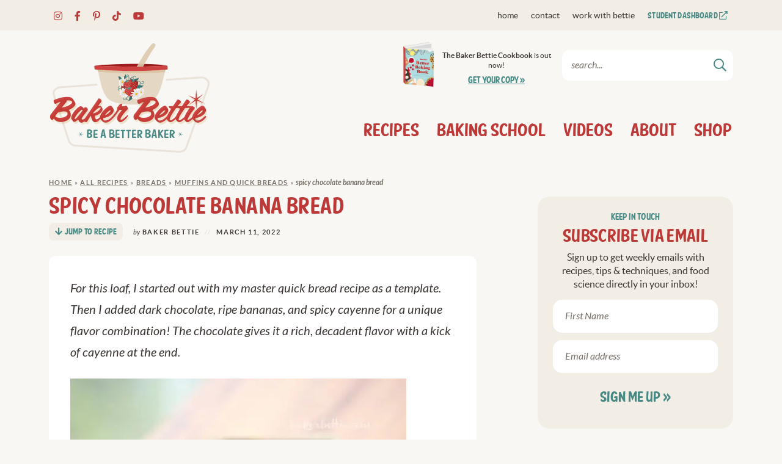

--- FILE ---
content_type: text/html
request_url: https://bakerbettie.com/classic-banana-bread-kicked-up-a-notch-dark-chocolate-banana-bread-with-cayenne/
body_size: 29214
content:
<!DOCTYPE html>
<html lang="en-US">
<head>
	<meta charset="UTF-8" />
	<meta name="viewport" content="width=device-width, initial-scale=1" />
	<meta name="google-site-verification" content="y0WeG9O9-02iy4t3BE-fS2sbuQOnPyKx6Btap4c-Jnw" />

	<link rel="profile" href="https://gmpg.org/xfn/11" />
	<link href='https://i2.wp.com' rel='preconnect' crossorigin>
<link href='https://stackpath.bootstrapcdn.com' rel='preconnect' crossorigin>
<link href='https://fonts.googleapis.com' rel='preconnect' crossorigin>
<link href='https://fonts.gstatic.com' rel='preconnect' crossorigin>
<link href='https://www.google-analytics.com' rel='preconnect' crossorigin>
<script>blgInited=!1;
function lazyblg1(){
var nearView=function(t){if(!t)return;var n=t.getBoundingClientRect();return 1888>n.top||-1888>n.top};if(blgInited||!nearView(document.querySelector('.blocks-gallery-item,.has-very-light-gray-color,[class^="wp-block-"]')))return;blgInited=!0;console.log('load css/js [/wp-includes/css/dist/block-library/theme.min.css] [2/0]');
var l=document.createElement('link');l.href='/wp-includes/css/dist/block-library/theme.min.css';l.type='text/css';l.rel='stylesheet';l.media='screen';document.getElementsByTagName('head')[0].appendChild(l);
var l1=document.createElement('link');l1.href='/wp-includes/css/dist/block-library/style.min.css';l1.type='text/css';l1.rel='stylesheet';l1.media='screen';document.getElementsByTagName('head')[0].appendChild(l1);
}document.addEventListener('scroll',function(){if(window.scrollY>23)lazyblg1()});document.addEventListener('touchstart',lazyblg1);document.addEventListener('resize',lazyblg1)</script><script>wicInited=!1;
function lazywic1(){
var nearView=function(t){if(!t)return;var n=t.getBoundingClientRect();return 1888>n.top||-1888>n.top};if(wicInited||!nearView(document.querySelector('[class^="components-"]')))return;wicInited=!0;console.log('load css/js [/wp-includes/css/dist/components/style.min.css] [1/0]');
var l=document.createElement('link');l.href='/wp-includes/css/dist/components/style.min.css';l.type='text/css';l.rel='stylesheet';l.media='screen';document.getElementsByTagName('head')[0].appendChild(l);
}document.addEventListener('scroll',function(){if(window.scrollY>23)lazywic1()});document.addEventListener('touchstart',lazywic1);document.addEventListener('resize',lazywic1)</script><meta name='robots' content='index, follow, max-image-preview:large, max-snippet:-1, max-video-preview:-1' />
	<style>img:is([sizes="auto" i], [sizes^="auto," i]) { contain-intrinsic-size: 3000px 1500px }</style>
	
	<!-- This site is optimized with the Yoast SEO Premium plugin v26.8 (Yoast SEO v26.8) - https://yoast.com/product/yoast-seo-premium-wordpress/ -->
	<title>Dark Chocolate Banana Bread with Cayenne- Baker Bettie</title>
<link rel="preload" as="font" href="https://bakerbettie.com/wp-content/themes/bakerbettie2021/fonts/fty_speedy_casual-webfont.woff2" crossorigin>
<link rel="preload" as="font" href="https://bakerbettie.com/wp-content/themes/bakerbettie2021/fonts/lato-regular-webfont.woff2" crossorigin>
<link rel="preload" as="font" href="https://bakerbettie.com/wp-content/themes/bakerbettie2021/fonts/lato-bold-webfont.woff2" crossorigin><link rel="preload" data-rocket-preload as="image" href="https://i2.wp.com/bakerbettie.com/wp-content/uploads/2012/02/img_24931.jpg" fetchpriority="high">
	<link rel="canonical" href="https://bakerbettie.com/classic-banana-bread-kicked-up-a-notch-dark-chocolate-banana-bread-with-cayenne/" />
	<meta name="author" content="Baker Bettie" />
	<meta name="twitter:label1" content="Written by" />
	<meta name="twitter:data1" content="Baker Bettie" />
	<meta name="twitter:label2" content="Est. reading time" />
	<meta name="twitter:data2" content="2 minutes" />
	<script type="application/ld+json" class="yoast-schema-graph">{"@context":"https://schema.org","@graph":[{"@type":"Article","@id":"https://bakerbettie.com/classic-banana-bread-kicked-up-a-notch-dark-chocolate-banana-bread-with-cayenne/#article","isPartOf":{"@id":"https://bakerbettie.com/classic-banana-bread-kicked-up-a-notch-dark-chocolate-banana-bread-with-cayenne/"},"author":{"name":"Baker Bettie","@id":"https://bakerbettie.com/#/schema/person/262471eaf0c379d1b0377d28c8b91d6c"},"headline":"Spicy Chocolate Banana Bread","datePublished":"2022-03-11T07:17:00+00:00","dateModified":"2022-08-29T20:39:07+00:00","mainEntityOfPage":{"@id":"https://bakerbettie.com/classic-banana-bread-kicked-up-a-notch-dark-chocolate-banana-bread-with-cayenne/"},"wordCount":244,"commentCount":41,"publisher":{"@id":"https://bakerbettie.com/#/schema/person/262471eaf0c379d1b0377d28c8b91d6c"},"image":{"@id":"https://bakerbettie.com/classic-banana-bread-kicked-up-a-notch-dark-chocolate-banana-bread-with-cayenne/#primaryimage"},"thumbnailUrl":"https://i2.wp.com/bakerbettie.com/wp-content/uploads/2012/02/dark-chocolate-banana-bread.jpg","articleSection":["All Recipes","Breads","Breakfast","Muffins and Quick Breads"],"inLanguage":"en-US","potentialAction":[{"@type":"CommentAction","name":"Comment","target":["https://bakerbettie.com/classic-banana-bread-kicked-up-a-notch-dark-chocolate-banana-bread-with-cayenne/#respond"]}]},{"@type":"WebPage","@id":"https://bakerbettie.com/classic-banana-bread-kicked-up-a-notch-dark-chocolate-banana-bread-with-cayenne/","url":"https://bakerbettie.com/classic-banana-bread-kicked-up-a-notch-dark-chocolate-banana-bread-with-cayenne/","name":"Dark Chocolate Banana Bread with Cayenne- Baker Bettie","isPartOf":{"@id":"https://bakerbettie.com/#website"},"primaryImageOfPage":{"@id":"https://bakerbettie.com/classic-banana-bread-kicked-up-a-notch-dark-chocolate-banana-bread-with-cayenne/#primaryimage"},"image":{"@id":"https://bakerbettie.com/classic-banana-bread-kicked-up-a-notch-dark-chocolate-banana-bread-with-cayenne/#primaryimage"},"thumbnailUrl":"https://i2.wp.com/bakerbettie.com/wp-content/uploads/2012/02/dark-chocolate-banana-bread.jpg","datePublished":"2022-03-11T07:17:00+00:00","dateModified":"2022-08-29T20:39:07+00:00","breadcrumb":{"@id":"https://bakerbettie.com/classic-banana-bread-kicked-up-a-notch-dark-chocolate-banana-bread-with-cayenne/#breadcrumb"},"inLanguage":"en-US","potentialAction":[{"@type":"ReadAction","target":["https://bakerbettie.com/classic-banana-bread-kicked-up-a-notch-dark-chocolate-banana-bread-with-cayenne/"]}]},{"@type":"ImageObject","inLanguage":"en-US","@id":"https://bakerbettie.com/classic-banana-bread-kicked-up-a-notch-dark-chocolate-banana-bread-with-cayenne/#primaryimage","url":"https://i2.wp.com/bakerbettie.com/wp-content/uploads/2012/02/dark-chocolate-banana-bread.jpg","contentUrl":"https://i2.wp.com/bakerbettie.com/wp-content/uploads/2012/02/dark-chocolate-banana-bread.jpg","width":550,"height":550,"caption":"Dark Chocolate Banana Bread with Cayenne loaf wrapped in paper"},{"@type":"BreadcrumbList","@id":"https://bakerbettie.com/classic-banana-bread-kicked-up-a-notch-dark-chocolate-banana-bread-with-cayenne/#breadcrumb","itemListElement":[{"@type":"ListItem","position":1,"name":"Home","item":"https://bakerbettie.com/"},{"@type":"ListItem","position":2,"name":"All Recipes","item":"https://bakerbettie.com/category/recipes/"},{"@type":"ListItem","position":3,"name":"Breads","item":"https://bakerbettie.com/category/recipes/breads/"},{"@type":"ListItem","position":4,"name":"Muffins and Quick Breads","item":"https://bakerbettie.com/category/recipes/breads/muffins-and-quick-bread-loafs/"},{"@type":"ListItem","position":5,"name":"Spicy Chocolate Banana Bread"}]},{"@type":"WebSite","@id":"https://bakerbettie.com/#website","url":"https://bakerbettie.com/","name":"Baker Bettie","description":"Fundamental Techniques &amp; Baking Science","publisher":{"@id":"https://bakerbettie.com/#/schema/person/262471eaf0c379d1b0377d28c8b91d6c"},"potentialAction":[{"@type":"SearchAction","target":{"@type":"EntryPoint","urlTemplate":"https://bakerbettie.com/?s={search_term_string}"},"query-input":{"@type":"PropertyValueSpecification","valueRequired":true,"valueName":"search_term_string"}}],"inLanguage":"en-US"},{"@type":["Person","Organization"],"@id":"https://bakerbettie.com/#/schema/person/262471eaf0c379d1b0377d28c8b91d6c","name":"Baker Bettie","image":{"@type":"ImageObject","inLanguage":"en-US","@id":"https://bakerbettie.com/#/schema/person/image/","url":"https://bakerbettie.com/wp-content/uploads/2018/02/baker-bettie-1-2.jpg","contentUrl":"https://bakerbettie.com/wp-content/uploads/2018/02/baker-bettie-1-2.jpg","width":700,"height":700,"caption":"Baker Bettie"},"logo":{"@id":"https://bakerbettie.com/#/schema/person/image/"},"description":"Kristin \"Baker Bettie\" Hoffman is a trained chef, professional baking instructor, and a baking science geek. She teaches baking here on BakerBettie.com, on YouTube, and in Chicago workshops. Kristin's approach to baking is to teach foundational recipes, baking techniques, and approachable baking science. Her belief is that gaining an understand of the processes and the \"whys\" in baking helps foster confidence in the kitchen. Learn more about Baker Bettie... ","sameAs":["https://bakerbettie.com","facebook.com/bakerbettie","instagram.com/bakerbettie","https://www.linkedin.com/in/kristin-baker-bettie-hoffman-50037274/","pinterest.com/bakerbettie","https://x.com/bakerbettie","youtube.com/bakerbettie"],"url":"https://bakerbettie.com/author/bake1687/"}]}</script>
	<!-- / Yoast SEO Premium plugin. -->


<!-- Hubbub v.1.36.3 https://morehubbub.com/ -->
<meta property="og:locale" content="en_US" />
<meta property="og:type" content="article" />
<meta property="og:title" content="Dark Chocolate Banana Bread with Cayenne- Baker Bettie" />
<meta property="og:description" content="For this loaf, I started out with my master quick bread recipe as a template. Then I added dark chocolate, ripe bananas, and spicy cayenne for a unique flavor combination! The chocolate gives it a" />
<meta property="og:url" content="https://bakerbettie.com/classic-banana-bread-kicked-up-a-notch-dark-chocolate-banana-bread-with-cayenne/" />
<meta property="og:site_name" content="Baker Bettie" />
<meta property="og:updated_time" content="2022-08-29T16:39:07+00:00" />
<meta property="article:published_time" content="2022-03-11T03:17:00+00:00" />
<meta property="article:modified_time" content="2022-08-29T16:39:07+00:00" />
<meta name="twitter:card" content="summary_large_image" />
<meta name="twitter:title" content="Dark Chocolate Banana Bread with Cayenne- Baker Bettie" />
<meta name="twitter:description" content="For this loaf, I started out with my master quick bread recipe as a template. Then I added dark chocolate, ripe bananas, and spicy cayenne for a unique flavor combination! The chocolate gives it a" />
<meta class="flipboard-article" content="For this loaf, I started out with my master quick bread recipe as a template. Then I added dark chocolate, ripe bananas, and spicy cayenne for a unique flavor combination! The chocolate gives it a" />
<meta property="og:image" content="https://i2.wp.com/bakerbettie.com/wp-content/uploads/2012/02/dark-chocolate-banana-bread.jpg" />
<meta name="twitter:image" content="https://i2.wp.com/bakerbettie.com/wp-content/uploads/2012/02/dark-chocolate-banana-bread.jpg" />
<meta property="og:image:width" content="550" />
<meta property="og:image:height" content="550" />
<meta property="article:author" content="facebook.com/bakerbettie" />
<meta name="twitter:creator" content="@bakerbettie" />
<!-- Hubbub v.1.36.3 https://morehubbub.com/ -->
<link rel='dns-prefetch' href='//scripts.mediavine.com' />
<link rel='dns-prefetch' href='//a.omappapi.com' />
<link rel='dns-prefetch' href='//i2.wp.com' />

<link href='https://i2.wp.com' rel='preconnect' />
<link rel="alternate" type="application/rss+xml" title="Baker Bettie &raquo; Spicy Chocolate Banana Bread Comments Feed" href="https://bakerbettie.com/classic-banana-bread-kicked-up-a-notch-dark-chocolate-banana-bread-with-cayenne/feed/" />
<style id='classic-theme-styles-inline-css' type='text/css'>
/*! This file is auto-generated */
.wp-block-button__link{color:#fff;background-color:#32373c;border-radius:9999px;box-shadow:none;text-decoration:none;padding:calc(.667em + 2px) calc(1.333em + 2px);font-size:1.125em}.wp-block-file__button{background:#32373c;color:#fff;text-decoration:none}
</style>
<link data-minify="1" rel='stylesheet' id='wp-post-series-css' href='https://bakerbettie.com/wp-content/cache/min/1/wp-content/plugins/wp-post-series/build/post-series.css?ver=1738282980' type='text/css' media='all' />
<link data-minify="1" rel='stylesheet' id='giftup-checkout-external-css' href='https://bakerbettie.com/wp-content/cache/min/1/wp-content/plugins/gift-up/blocks/build/checkout-block/checkout.css?ver=1749145275' type='text/css' media='all' />
<style id='global-styles-inline-css' type='text/css'>
:root{--wp--preset--aspect-ratio--square: 1;--wp--preset--aspect-ratio--4-3: 4/3;--wp--preset--aspect-ratio--3-4: 3/4;--wp--preset--aspect-ratio--3-2: 3/2;--wp--preset--aspect-ratio--2-3: 2/3;--wp--preset--aspect-ratio--16-9: 16/9;--wp--preset--aspect-ratio--9-16: 9/16;--wp--preset--color--black: #000000;--wp--preset--color--cyan-bluish-gray: #abb8c3;--wp--preset--color--white: #ffffff;--wp--preset--color--pale-pink: #f78da7;--wp--preset--color--vivid-red: #cf2e2e;--wp--preset--color--luminous-vivid-orange: #ff6900;--wp--preset--color--luminous-vivid-amber: #fcb900;--wp--preset--color--light-green-cyan: #7bdcb5;--wp--preset--color--vivid-green-cyan: #00d084;--wp--preset--color--pale-cyan-blue: #8ed1fc;--wp--preset--color--vivid-cyan-blue: #0693e3;--wp--preset--color--vivid-purple: #9b51e0;--wp--preset--gradient--vivid-cyan-blue-to-vivid-purple: linear-gradient(135deg,rgba(6,147,227,1) 0%,rgb(155,81,224) 100%);--wp--preset--gradient--light-green-cyan-to-vivid-green-cyan: linear-gradient(135deg,rgb(122,220,180) 0%,rgb(0,208,130) 100%);--wp--preset--gradient--luminous-vivid-amber-to-luminous-vivid-orange: linear-gradient(135deg,rgba(252,185,0,1) 0%,rgba(255,105,0,1) 100%);--wp--preset--gradient--luminous-vivid-orange-to-vivid-red: linear-gradient(135deg,rgba(255,105,0,1) 0%,rgb(207,46,46) 100%);--wp--preset--gradient--very-light-gray-to-cyan-bluish-gray: linear-gradient(135deg,rgb(238,238,238) 0%,rgb(169,184,195) 100%);--wp--preset--gradient--cool-to-warm-spectrum: linear-gradient(135deg,rgb(74,234,220) 0%,rgb(151,120,209) 20%,rgb(207,42,186) 40%,rgb(238,44,130) 60%,rgb(251,105,98) 80%,rgb(254,248,76) 100%);--wp--preset--gradient--blush-light-purple: linear-gradient(135deg,rgb(255,206,236) 0%,rgb(152,150,240) 100%);--wp--preset--gradient--blush-bordeaux: linear-gradient(135deg,rgb(254,205,165) 0%,rgb(254,45,45) 50%,rgb(107,0,62) 100%);--wp--preset--gradient--luminous-dusk: linear-gradient(135deg,rgb(255,203,112) 0%,rgb(199,81,192) 50%,rgb(65,88,208) 100%);--wp--preset--gradient--pale-ocean: linear-gradient(135deg,rgb(255,245,203) 0%,rgb(182,227,212) 50%,rgb(51,167,181) 100%);--wp--preset--gradient--electric-grass: linear-gradient(135deg,rgb(202,248,128) 0%,rgb(113,206,126) 100%);--wp--preset--gradient--midnight: linear-gradient(135deg,rgb(2,3,129) 0%,rgb(40,116,252) 100%);--wp--preset--font-size--small: 13px;--wp--preset--font-size--medium: 20px;--wp--preset--font-size--large: 36px;--wp--preset--font-size--x-large: 42px;--wp--preset--spacing--20: 0.44rem;--wp--preset--spacing--30: 0.67rem;--wp--preset--spacing--40: 1rem;--wp--preset--spacing--50: 1.5rem;--wp--preset--spacing--60: 2.25rem;--wp--preset--spacing--70: 3.38rem;--wp--preset--spacing--80: 5.06rem;--wp--preset--shadow--natural: 6px 6px 9px rgba(0, 0, 0, 0.2);--wp--preset--shadow--deep: 12px 12px 50px rgba(0, 0, 0, 0.4);--wp--preset--shadow--sharp: 6px 6px 0px rgba(0, 0, 0, 0.2);--wp--preset--shadow--outlined: 6px 6px 0px -3px rgba(255, 255, 255, 1), 6px 6px rgba(0, 0, 0, 1);--wp--preset--shadow--crisp: 6px 6px 0px rgba(0, 0, 0, 1);}:where(.is-layout-flex){gap: 0.5em;}:where(.is-layout-grid){gap: 0.5em;}body .is-layout-flex{display: flex;}.is-layout-flex{flex-wrap: wrap;align-items: center;}.is-layout-flex > :is(*, div){margin: 0;}body .is-layout-grid{display: grid;}.is-layout-grid > :is(*, div){margin: 0;}:where(.wp-block-columns.is-layout-flex){gap: 2em;}:where(.wp-block-columns.is-layout-grid){gap: 2em;}:where(.wp-block-post-template.is-layout-flex){gap: 1.25em;}:where(.wp-block-post-template.is-layout-grid){gap: 1.25em;}.has-black-color{color: var(--wp--preset--color--black) !important;}.has-cyan-bluish-gray-color{color: var(--wp--preset--color--cyan-bluish-gray) !important;}.has-white-color{color: var(--wp--preset--color--white) !important;}.has-pale-pink-color{color: var(--wp--preset--color--pale-pink) !important;}.has-vivid-red-color{color: var(--wp--preset--color--vivid-red) !important;}.has-luminous-vivid-orange-color{color: var(--wp--preset--color--luminous-vivid-orange) !important;}.has-luminous-vivid-amber-color{color: var(--wp--preset--color--luminous-vivid-amber) !important;}.has-light-green-cyan-color{color: var(--wp--preset--color--light-green-cyan) !important;}.has-vivid-green-cyan-color{color: var(--wp--preset--color--vivid-green-cyan) !important;}.has-pale-cyan-blue-color{color: var(--wp--preset--color--pale-cyan-blue) !important;}.has-vivid-cyan-blue-color{color: var(--wp--preset--color--vivid-cyan-blue) !important;}.has-vivid-purple-color{color: var(--wp--preset--color--vivid-purple) !important;}.has-black-background-color{background-color: var(--wp--preset--color--black) !important;}.has-cyan-bluish-gray-background-color{background-color: var(--wp--preset--color--cyan-bluish-gray) !important;}.has-white-background-color{background-color: var(--wp--preset--color--white) !important;}.has-pale-pink-background-color{background-color: var(--wp--preset--color--pale-pink) !important;}.has-vivid-red-background-color{background-color: var(--wp--preset--color--vivid-red) !important;}.has-luminous-vivid-orange-background-color{background-color: var(--wp--preset--color--luminous-vivid-orange) !important;}.has-luminous-vivid-amber-background-color{background-color: var(--wp--preset--color--luminous-vivid-amber) !important;}.has-light-green-cyan-background-color{background-color: var(--wp--preset--color--light-green-cyan) !important;}.has-vivid-green-cyan-background-color{background-color: var(--wp--preset--color--vivid-green-cyan) !important;}.has-pale-cyan-blue-background-color{background-color: var(--wp--preset--color--pale-cyan-blue) !important;}.has-vivid-cyan-blue-background-color{background-color: var(--wp--preset--color--vivid-cyan-blue) !important;}.has-vivid-purple-background-color{background-color: var(--wp--preset--color--vivid-purple) !important;}.has-black-border-color{border-color: var(--wp--preset--color--black) !important;}.has-cyan-bluish-gray-border-color{border-color: var(--wp--preset--color--cyan-bluish-gray) !important;}.has-white-border-color{border-color: var(--wp--preset--color--white) !important;}.has-pale-pink-border-color{border-color: var(--wp--preset--color--pale-pink) !important;}.has-vivid-red-border-color{border-color: var(--wp--preset--color--vivid-red) !important;}.has-luminous-vivid-orange-border-color{border-color: var(--wp--preset--color--luminous-vivid-orange) !important;}.has-luminous-vivid-amber-border-color{border-color: var(--wp--preset--color--luminous-vivid-amber) !important;}.has-light-green-cyan-border-color{border-color: var(--wp--preset--color--light-green-cyan) !important;}.has-vivid-green-cyan-border-color{border-color: var(--wp--preset--color--vivid-green-cyan) !important;}.has-pale-cyan-blue-border-color{border-color: var(--wp--preset--color--pale-cyan-blue) !important;}.has-vivid-cyan-blue-border-color{border-color: var(--wp--preset--color--vivid-cyan-blue) !important;}.has-vivid-purple-border-color{border-color: var(--wp--preset--color--vivid-purple) !important;}.has-vivid-cyan-blue-to-vivid-purple-gradient-background{background: var(--wp--preset--gradient--vivid-cyan-blue-to-vivid-purple) !important;}.has-light-green-cyan-to-vivid-green-cyan-gradient-background{background: var(--wp--preset--gradient--light-green-cyan-to-vivid-green-cyan) !important;}.has-luminous-vivid-amber-to-luminous-vivid-orange-gradient-background{background: var(--wp--preset--gradient--luminous-vivid-amber-to-luminous-vivid-orange) !important;}.has-luminous-vivid-orange-to-vivid-red-gradient-background{background: var(--wp--preset--gradient--luminous-vivid-orange-to-vivid-red) !important;}.has-very-light-gray-to-cyan-bluish-gray-gradient-background{background: var(--wp--preset--gradient--very-light-gray-to-cyan-bluish-gray) !important;}.has-cool-to-warm-spectrum-gradient-background{background: var(--wp--preset--gradient--cool-to-warm-spectrum) !important;}.has-blush-light-purple-gradient-background{background: var(--wp--preset--gradient--blush-light-purple) !important;}.has-blush-bordeaux-gradient-background{background: var(--wp--preset--gradient--blush-bordeaux) !important;}.has-luminous-dusk-gradient-background{background: var(--wp--preset--gradient--luminous-dusk) !important;}.has-pale-ocean-gradient-background{background: var(--wp--preset--gradient--pale-ocean) !important;}.has-electric-grass-gradient-background{background: var(--wp--preset--gradient--electric-grass) !important;}.has-midnight-gradient-background{background: var(--wp--preset--gradient--midnight) !important;}.has-small-font-size{font-size: var(--wp--preset--font-size--small) !important;}.has-medium-font-size{font-size: var(--wp--preset--font-size--medium) !important;}.has-large-font-size{font-size: var(--wp--preset--font-size--large) !important;}.has-x-large-font-size{font-size: var(--wp--preset--font-size--x-large) !important;}
:where(.wp-block-post-template.is-layout-flex){gap: 1.25em;}:where(.wp-block-post-template.is-layout-grid){gap: 1.25em;}
:where(.wp-block-columns.is-layout-flex){gap: 2em;}:where(.wp-block-columns.is-layout-grid){gap: 2em;}
:root :where(.wp-block-pullquote){font-size: 1.5em;line-height: 1.6;}
</style>
<link data-minify="1" rel='stylesheet' id='font-awesome-css' href='https://bakerbettie.com/wp-content/cache/min/1/wp-content/themes/bakerbettie2021/fontawesome-subset/css/all.css?ver=1738282980' type='text/css' media='all' />
<link data-minify="1" rel="preload" class="mv-grow-style" href="https://bakerbettie.com/wp-content/cache/min/1/wp-content/plugins/social-pug/assets/dist/style-frontend-pro.css?ver=1738282980" as="style"><noscript><link data-minify="1" rel='stylesheet' id='dpsp-frontend-style-pro-css' href='https://bakerbettie.com/wp-content/cache/min/1/wp-content/plugins/social-pug/assets/dist/style-frontend-pro.css?ver=1738282980' type='text/css' media='all' />
</noscript><link data-minify="1" rel='stylesheet' id='custom-style-css' href='https://bakerbettie.com/wp-content/cache/min/1/wp-content/themes/bakerbettie2021/style.css?ver=1738282980' type='text/css' media='all' />
<link data-minify="1" rel='stylesheet' id='responsive-styles-css' href='https://bakerbettie.com/wp-content/cache/min/1/wp-content/themes/bakerbettie2021/responsive.css?ver=1738282980' type='text/css' media='all' />
<link data-minify="1" rel='stylesheet' id='recipe-style-css' href='https://bakerbettie.com/wp-content/cache/min/1/wp-content/themes/bakerbettie2021/recipe.css?ver=1738282984' type='text/css' media='all' />
<link data-minify="1" rel='stylesheet' id='cmh-style-css' href='https://bakerbettie.com/wp-content/cache/min/1/wp-content/themes/bakerbettie2021/mobile-header/mobile-header-style.css?ver=1738282980' type='text/css' media='all' />
<script data-minify="1" type="text/javascript" src="https://bakerbettie.com/wp-content/cache/min/1/wp-content/plugins/gift-up/blocks/build/checkout-block/checkout.js?ver=1749145276" id="giftup-checkout-external-js" defer="defer" data-wp-strategy="defer"></script>
<script type="text/javascript" async="async" fetchpriority="high" data-noptimize="1" data-cfasync="false" src="https://scripts.mediavine.com/tags/baker-bettie.js" id="mv-script-wrapper-js"></script>
<script type="text/javascript" src="https://bakerbettie.com/wp-includes/js/jquery/jquery.min.js" id="jquery-core-js"></script>
<link rel="https://api.w.org/" href="https://bakerbettie.com/wp-json/" /><link rel="alternate" title="JSON" type="application/json" href="https://bakerbettie.com/wp-json/wp/v2/posts/799" /><link rel="EditURI" type="application/rsd+xml" title="RSD" href="https://bakerbettie.com/xmlrpc.php?rsd" />
<meta name="generator" content="WordPress 6.8.3" />
<link rel='shortlink' href='https://bakerbettie.com/?p=799' />
<link rel="alternate" title="oEmbed (JSON)" type="application/json+oembed" href="https://bakerbettie.com/wp-json/oembed/1.0/embed?url=https%3A%2F%2Fbakerbettie.com%2Fclassic-banana-bread-kicked-up-a-notch-dark-chocolate-banana-bread-with-cayenne%2F" />
<link rel="alternate" title="oEmbed (XML)" type="text/xml+oembed" href="https://bakerbettie.com/wp-json/oembed/1.0/embed?url=https%3A%2F%2Fbakerbettie.com%2Fclassic-banana-bread-kicked-up-a-notch-dark-chocolate-banana-bread-with-cayenne%2F&#038;format=xml" />
<meta name="p:domain_verify" content="1bec4c0fa15872c26154899778ff933b"/>		<style>
			:root {
				--mv-create-radius: 0;
			}
		</style>
				<style>
				.mv-create-card {
					--mv-create-base: #bd3937 !important;
--mv-create-secondary-base: #478a85 !important;
--mv-create-alt: #ca615f !important;
--mv-create-text: #fff !important;
--mv-create-alt: #6ca19d !important;
--mv-create-secondary-alt-hover: #618b88 !important;
--mv-create-secondary-text: #fff !important;
--mv-create-secondary-base-trans: rgba(71, 138, 133, 0.8) !important;
--mv-star-fill: #a3c5c2 !important;
--mv-star-fill-hover: #478a85 !important;				}
			</style>
		<meta name="hubbub-info" description="Hubbub 1.36.3">		<style type="text/css" id="wp-custom-css">
			/* Mediavine Mobile Fix */
@media only screen and (max-width: 359px) {
    .post-content {
        padding-left: 10px !important;
        padding-right: 10px !important;
    }
    #content .mv-create-card .mv-create-wrapper {
        border: none !important;
    }
    .mv-create-instructions,.mv-create-notes,.mv-create-ingredients {
        padding-left: 0px !important;
        padding-right: 0px !important;
    }
}		</style>
		<noscript><style id="rocket-lazyload-nojs-css">.rll-youtube-player, [data-lazy-src]{display:none !important;}</style></noscript>	
<script>
  (function(i,s,o,g,r,a,m){i['GoogleAnalyticsObject']=r;i[r]=i[r]||function(){
  (i[r].q=i[r].q||[]).push(arguments)},i[r].l=1*new Date();a=s.createElement(o),
  m=s.getElementsByTagName(o)[0];a.async=1;a.src=g;m.parentNode.insertBefore(a,m)
  })(window,document,'script','https://www.google-analytics.com/analytics.js','ga');

  ga('create', 'UA-38945721-1', 'auto');
  ga('send', 'pageview');

</script>

<!--Favicon-->
<link rel="apple-touch-icon" sizes="180x180" href="https://i2.wp.com/bakerbettie.com/wp-content/themes/bakerbettie2021/favicon/apple-touch-icon.png">
<link rel="icon" type="image/png" sizes="32x32" href="https://i2.wp.com/bakerbettie.com/wp-content/themes/bakerbettie2021/favicon/favicon-32x32.png">
<link rel="icon" type="image/png" sizes="16x16" href="https://i2.wp.com/bakerbettie.com/wp-content/themes/bakerbettie2021/favicon/favicon-16x16.png">
<link rel="mask-icon" href="https://bakerbettie.com/wp-content/themes/bakerbettie2021/safari-pinned-tab.svg" color="#bc3a37">
<meta name="msapplication-TileColor" content="#ffffff">
<meta name="theme-color" content="#ffffff">


<style id="rocket-lazyrender-inline-css">[data-wpr-lazyrender] {content-visibility: auto;}</style></head>

<body class="wp-singular post-template-default single single-post postid-799 single-format-standard wp-theme-bakerbettie2021">
<div  id="skip"><a href="#content">Skip to Main Content</a></div>

	
	<div  id="cmh" class="layout-middle text-dark">
		
		<div  id="cmtb" style="background-color: rgba(242,238,230, 0.95);">
			
			<div  id="cmfw">
				<form role="search" method="get" class="search-form" action="https://bakerbettie.com/">
    <input type="search" class="search-field search-input"
        placeholder="search..."
        value="" name="s"
        aria-label="Search Keywords" />

    <button type="submit" class="btn btn-success search-submit" aria-label="Submit">
		<i class="far fa-search"></i><span class="screen-reader-text">Submit</span>
	</button>
</form>			</div>
			
			<a href="https://bakerbettie.com/" id="custom-mobile-logo-link">
				<img src="https://i2.wp.com/bakerbettie.com/wp-content/themes/bakerbettie2021/mobile-header/logo-mobile.png" alt="Baker Bettie" width="141" height="32" />
			</a>
			
			<div  id="cmhb">
				<div id="mt">
					<span></span>
				</div>
			</div>
			
			<div  id="cms">
				<i class="far fa-search"></i>
				<i class="far fa-times"></i>
			</div>
			
		</div>
		
		<div  id="cmmc" style="background-color: rgba(242,238,230, 0.95);">
				
			<ul id="custom-mobile-menu" class="custom-mobile-menu"><li id="menu-item-44665" class="menu-item menu-item-type-custom menu-item-object-custom menu-item-home menu-item-44665"><a href="https://bakerbettie.com">Home</a></li>
<li id="menu-item-38903" class="menu-item menu-item-type-post_type menu-item-object-page menu-item-38903"><a href="https://bakerbettie.com/about/">About</a></li>
<li id="menu-item-38874" class="menu-item menu-item-type-post_type menu-item-object-page menu-item-has-children menu-item-38874"><a href="https://bakerbettie.com/recipe-index/">Browse Recipes</a>
<ul class="sub-menu">
	<li id="menu-item-38875" class="menu-item menu-item-type-taxonomy menu-item-object-category current-post-ancestor current-menu-parent current-post-parent menu-item-38875"><a href="https://bakerbettie.com/category/recipes/"><strong>All Recipes</strong></a></li>
	<li id="menu-item-38876" class="menu-item menu-item-type-taxonomy menu-item-object-category menu-item-38876"><a href="https://bakerbettie.com/category/recipes/brownies/">Bars &amp; Brownies</a></li>
	<li id="menu-item-38877" class="menu-item menu-item-type-taxonomy menu-item-object-category current-post-ancestor current-menu-parent current-post-parent menu-item-38877"><a href="https://bakerbettie.com/category/recipes/breads/">Bread</a></li>
	<li id="menu-item-38878" class="menu-item menu-item-type-taxonomy menu-item-object-category current-post-ancestor current-menu-parent current-post-parent menu-item-38878"><a href="https://bakerbettie.com/category/recipes/breakfast/">Breakfast</a></li>
	<li id="menu-item-38879" class="menu-item menu-item-type-taxonomy menu-item-object-category menu-item-38879"><a href="https://bakerbettie.com/category/recipes/cakes/">Cake</a></li>
	<li id="menu-item-38880" class="menu-item menu-item-type-taxonomy menu-item-object-category menu-item-38880"><a href="https://bakerbettie.com/category/recipes/candy/">Candy</a></li>
	<li id="menu-item-38881" class="menu-item menu-item-type-taxonomy menu-item-object-category menu-item-38881"><a href="https://bakerbettie.com/category/recipes/components/">Components</a></li>
	<li id="menu-item-38882" class="menu-item menu-item-type-taxonomy menu-item-object-category menu-item-38882"><a href="https://bakerbettie.com/category/recipes/cookies-sweets/">Cookies</a></li>
	<li id="menu-item-38883" class="menu-item menu-item-type-taxonomy menu-item-object-category menu-item-38883"><a href="https://bakerbettie.com/category/recipes/cupcakes/">Cupcakes</a></li>
	<li id="menu-item-38884" class="menu-item menu-item-type-taxonomy menu-item-object-category menu-item-38884"><a href="https://bakerbettie.com/category/recipes/frozen/">Ice Cream &amp; Frozen Desserts</a></li>
	<li id="menu-item-38885" class="menu-item menu-item-type-taxonomy menu-item-object-category menu-item-38885"><a href="https://bakerbettie.com/category/recipes/pastries/">Pastries</a></li>
	<li id="menu-item-38886" class="menu-item menu-item-type-taxonomy menu-item-object-category menu-item-38886"><a href="https://bakerbettie.com/category/recipes/pie-sweets/">Pies, Tarts, &amp; Cobblers</a></li>
	<li id="menu-item-38887" class="menu-item menu-item-type-taxonomy menu-item-object-category menu-item-38887"><a href="https://bakerbettie.com/category/recipes/savory/">Savory</a></li>
	<li id="menu-item-38888" class="menu-item menu-item-type-taxonomy menu-item-object-category menu-item-38888"><a href="https://bakerbettie.com/category/recipes/holiday/">Holiday</a></li>
	<li id="menu-item-38889" class="menu-item menu-item-type-taxonomy menu-item-object-category menu-item-38889"><a href="https://bakerbettie.com/category/recipes/seasonal/">Seasonal</a></li>
	<li id="menu-item-38890" class="menu-item menu-item-type-taxonomy menu-item-object-category menu-item-38890"><a href="https://bakerbettie.com/category/recipes/specialty-diets/">Specialty Diets</a></li>
</ul>
</li>
<li id="menu-item-38891" class="menu-item menu-item-type-taxonomy menu-item-object-category menu-item-has-children menu-item-38891"><a href="https://bakerbettie.com/category/baking-school/">Baking Info</a>
<ul class="sub-menu">
	<li id="menu-item-38892" class="menu-item menu-item-type-taxonomy menu-item-object-category menu-item-38892"><a href="https://bakerbettie.com/category/baking-school/baking-techniques/">Baking Techniques</a></li>
	<li id="menu-item-38893" class="menu-item menu-item-type-taxonomy menu-item-object-category menu-item-38893"><a href="https://bakerbettie.com/category/baking-school/baking-science/">Baking Science</a></li>
</ul>
</li>
<li id="menu-item-42826" class="menu-item menu-item-type-custom menu-item-object-custom menu-item-42826"><a href="https://betterbakingschool.com">Online Baking School</a></li>
<li id="menu-item-38894" class="menu-item menu-item-type-post_type menu-item-object-page menu-item-has-children menu-item-38894"><a href="https://bakerbettie.com/baking-events/">Baking Workshops</a>
<ul class="sub-menu">
	<li id="menu-item-40163" class="menu-item menu-item-type-custom menu-item-object-custom menu-item-40163"><a href="https://bettieschicago.com/events/">Events Calendar</a></li>
</ul>
</li>
<li id="menu-item-38904" class="menu-item menu-item-type-post_type menu-item-object-page menu-item-38904"><a href="https://bakerbettie.com/faq/">FAQ</a></li>
<li id="menu-item-38905" class="menu-item menu-item-type-post_type menu-item-object-page menu-item-38905"><a href="https://bakerbettie.com/contact/">Contact Bettie</a></li>
</ul>			
							<div  id="cmwa">
					<div id="custom_html-2" class="widget_text widget-odd widget-last widget-first widget-1 social widget_custom_html"><div class="textwidget custom-html-widget"><a href="/feed/" title="RSS" target="_blank" class="social-rss">
	<span class="fa-stack fa-lg">
	  <i class="fa fa-circle fa-stack-2x"></i>
	  <i class="fa fa-rss fa-stack-1x fa-inverse"></i>
	</span>
</a>
<a href="https://twitter.com/bakerbettie" title="Twitter" target="_blank" class="social-twitter">
	<span class="fa-stack fa-lg">
	  <i class="fa fa-circle fa-stack-2x"></i>
	  <i class="fab fa-twitter fa-stack-1x fa-inverse"></i>
	</span>
</a>
<a href="https://www.facebook.com/bakerbettie" title="Facebook" target="_blank" class="social-facebook">
	<span class="fa-stack fa-lg">
	  <i class="fa fa-circle fa-stack-2x"></i>
	  <i class="fab fa-facebook-f fa-stack-1x fa-inverse"></i>
	</span>
</a>
<a href="https://pinterest.com/bakerbettie/" title="Pinterest" target="_blank" class="social-pinterest">
	<span class="fa-stack fa-lg">
	  <i class="fa fa-circle fa-stack-2x"></i>
	  <i class="fab fa-pinterest-p fa-stack-1x fa-inverse"></i>
	</span>
</a>
<a href="https://instagram.com/bakerbettie/" title="Instagram" target="_blank" class="social-instagram">
	<span class="fa-stack fa-lg">
	  <i class="fa fa-circle fa-stack-2x"></i>
	  <i class="fab fa-instagram fa-stack-1x fa-inverse"></i>
	</span>
</a></div></div>				</div>
						
		</div>
		
	</div>
	

<div  id="page_wrap" class="container row">

<div  class="top-bar">
	<div  class="wrap">
		<div class="social">
			<a href="https://www.instagram.com/bakerbettie/" title="Instagram" target="_blank"><i class="fab fa-instagram"></i></a>
			<a href="https://www.facebook.com/bakerbettie" title="Facebook" target="_blank"><i class="fab fa-facebook-f"></i></a>
			<a href="https://pinterest.com/bakerbettie/" title="Pinterest" target="_blank"><i class="fab fa-pinterest-p"></i></a>
			<a href="https://www.tiktok.com/@bakerbettie" title="TikTok" target="_blank" ><i class="fab fa-tiktok"></i></a>
			<a href="https://youtube.com/bakerbettie" title="YouTube" target="_blank" ><i class="fab fa-youtube"></i></a>
		</div>
		
		<nav id="top" class="top-nav">
		<ul id="topmenu" class="topmenu">
			<li id="menu-item-44304" class="menu-item menu-item-type-custom menu-item-object-custom menu-item-home menu-item-44304"><a href="https://bakerbettie.com">Home</a></li>
<li id="menu-item-21165" class="menu-item menu-item-type-post_type menu-item-object-page menu-item-21165"><a href="https://bakerbettie.com/contact/">Contact</a></li>
<li id="menu-item-37483" class="menu-item menu-item-type-post_type menu-item-object-page menu-item-37483"><a href="https://bakerbettie.com/work-with-me/">Work with Bettie</a></li>
<li id="menu-item-41061" class="bold menu-item menu-item-type-custom menu-item-object-custom menu-item-41061"><a target="_blank" href="https://betterbakingschool.com/">Student Dashboard <i class="far fa-external-link"></i></a></li>
		</ul>
	</nav>
	<div  class="clear"></div>
	</div>
</div>

<header  class="header">
<div  class="wrap">
	<div class="logo">
		<a href="https://bakerbettie.com/" title="Baker Bettie" rel="home">
        <img src="https://i2.wp.com/bakerbettie.com/wp-content/themes/bakerbettie2021/images/logo@2x.png" 
		srcset="https://i2.wp.com/bakerbettie.com/wp-content/themes/bakerbettie2021/images/logo.png 1x,
               https://i2.wp.com/bakerbettie.com/wp-content/themes/bakerbettie2021/images/logo@2x.png 2x"
        alt="Baker Bettie Logo"
        width="264" height="182" />
    	</a>
	</div>
	

	<div class="header-search">
		<form role="search" method="get" class="search-form" action="https://bakerbettie.com/">
    <input type="search" class="search-field search-input"
        placeholder="search..."
        value="" name="s"
        aria-label="Search Keywords" />

    <button type="submit" class="btn btn-success search-submit" aria-label="Submit">
		<i class="far fa-search"></i><span class="screen-reader-text">Submit</span>
	</button>
</form>	</div>
	
			<div class="header-cta">
		  <div id="custom_html-7" class="widget_text widget-odd widget-last widget-first widget-1 widget_custom_html"><div class="textwidget custom-html-widget"><a href="https://bakerbettie.com/baker-betties-better-baking-book/" target="_blank" rel="nofollow noopener"><img class="alignleft size-full wp-image-44983" src="https://i2.wp.com/bakerbettie.com/wp-content/uploads/2021/08/minibook.png" alt="Illustrated version of Better Baking Book cover" width="52" height="76" /></a>

<p><strong>The Baker Bettie Cookbook</strong> is out now! <a href="https://bakerbettie.com/baker-betties-better-baking-book/" target="_blank" rel="nofollow noopener">Get your copy »</a></p></div></div>		</div>
		
	<nav id="main" class="main-nav">
		<ul id="mainmenu" class="mainmenu">
			<li id="menu-item-44208" class="menu-item menu-item-type-custom menu-item-object-custom menu-item-has-children menu-item-44208"><a href="/category/recipes/">Recipes</a>
<ul class="sub-menu">
	<li id="menu-item-32019" class="bold menu-item menu-item-type-taxonomy menu-item-object-category current-post-ancestor current-menu-parent current-post-parent menu-item-32019"><a href="https://bakerbettie.com/category/recipes/">All Recipes</a></li>
	<li id="menu-item-44184" class="bold menu-item menu-item-type-post_type menu-item-object-page menu-item-44184"><a href="https://bakerbettie.com/recipe-index/">Recipe Index</a></li>
	<li id="menu-item-31662" class="menu-item menu-item-type-taxonomy menu-item-object-category menu-item-31662"><a href="https://bakerbettie.com/category/recipes/brownies/">Bars &amp; Brownies</a></li>
	<li id="menu-item-31663" class="menu-item menu-item-type-taxonomy menu-item-object-category current-post-ancestor current-menu-parent current-post-parent menu-item-31663"><a href="https://bakerbettie.com/category/recipes/breads/">Bread</a></li>
	<li id="menu-item-31664" class="menu-item menu-item-type-taxonomy menu-item-object-category current-post-ancestor current-menu-parent current-post-parent menu-item-31664"><a href="https://bakerbettie.com/category/recipes/breakfast/">Breakfast</a></li>
	<li id="menu-item-31665" class="menu-item menu-item-type-taxonomy menu-item-object-category menu-item-31665"><a href="https://bakerbettie.com/category/recipes/cakes/">Cake</a></li>
	<li id="menu-item-31666" class="menu-item menu-item-type-taxonomy menu-item-object-category menu-item-31666"><a href="https://bakerbettie.com/category/recipes/candy/">Candy</a></li>
	<li id="menu-item-31667" class="menu-item menu-item-type-taxonomy menu-item-object-category menu-item-31667"><a href="https://bakerbettie.com/category/recipes/components/">Components</a></li>
	<li id="menu-item-31668" class="menu-item menu-item-type-taxonomy menu-item-object-category menu-item-31668"><a href="https://bakerbettie.com/category/recipes/cookies-sweets/">Cookies</a></li>
	<li id="menu-item-31669" class="menu-item menu-item-type-taxonomy menu-item-object-category menu-item-31669"><a href="https://bakerbettie.com/category/recipes/cupcakes/">Cupcakes</a></li>
	<li id="menu-item-31671" class="menu-item menu-item-type-taxonomy menu-item-object-category menu-item-31671"><a href="https://bakerbettie.com/category/recipes/frozen/">Ice Cream &amp; Frozen Desserts</a></li>
	<li id="menu-item-31672" class="menu-item menu-item-type-taxonomy menu-item-object-category menu-item-31672"><a href="https://bakerbettie.com/category/recipes/pastries/">Pastries</a></li>
	<li id="menu-item-31673" class="menu-item menu-item-type-taxonomy menu-item-object-category menu-item-31673"><a href="https://bakerbettie.com/category/recipes/pie-sweets/">Pies, Tarts, &amp; Cobblers</a></li>
	<li id="menu-item-31674" class="menu-item menu-item-type-taxonomy menu-item-object-category menu-item-31674"><a href="https://bakerbettie.com/category/recipes/savory/">Savory</a></li>
	<li id="menu-item-31670" class="menu-item menu-item-type-taxonomy menu-item-object-category menu-item-31670"><a href="https://bakerbettie.com/category/recipes/holiday/">Holiday</a></li>
	<li id="menu-item-31675" class="menu-item menu-item-type-taxonomy menu-item-object-category menu-item-31675"><a href="https://bakerbettie.com/category/recipes/seasonal/">Seasonal</a></li>
	<li id="menu-item-31676" class="menu-item menu-item-type-taxonomy menu-item-object-category menu-item-31676"><a href="https://bakerbettie.com/category/recipes/specialty-diets/">Specialty Diets</a></li>
</ul>
</li>
<li id="menu-item-29662" class="menu-item menu-item-type-taxonomy menu-item-object-category menu-item-has-children menu-item-29662"><a href="https://bakerbettie.com/category/baking-school/">Baking School</a>
<ul class="sub-menu">
	<li id="menu-item-41290" class="menu-item menu-item-type-custom menu-item-object-custom menu-item-41290"><a target="_blank" href="https://betterbakingschool.com">Better Baking School <i class="far fa-external-link"></i></a></li>
	<li id="menu-item-31679" class="menu-item menu-item-type-taxonomy menu-item-object-category menu-item-has-children menu-item-31679"><a href="https://bakerbettie.com/category/baking-school/baking-techniques/">Baking Techniques</a>
	<ul class="sub-menu">
		<li id="menu-item-44209" class="menu-item menu-item-type-taxonomy menu-item-object-category menu-item-44209"><a href="https://bakerbettie.com/category/baking-school/baking-techniques/advanced-techniques/">Advanced Techniques</a></li>
		<li id="menu-item-44210" class="menu-item menu-item-type-taxonomy menu-item-object-category menu-item-44210"><a href="https://bakerbettie.com/category/baking-school/baking-techniques/beginner-techniques/">Beginner Techniques</a></li>
		<li id="menu-item-44211" class="menu-item menu-item-type-taxonomy menu-item-object-category menu-item-44211"><a href="https://bakerbettie.com/category/baking-school/baking-techniques/mixing-methods/">Mixing Methods</a></li>
	</ul>
</li>
	<li id="menu-item-31678" class="menu-item menu-item-type-taxonomy menu-item-object-category menu-item-31678"><a href="https://bakerbettie.com/category/baking-school/baking-science/">Baking Science</a></li>
	<li id="menu-item-44204" class="menu-item menu-item-type-post_type menu-item-object-page menu-item-44204"><a href="https://bakerbettie.com/learning-tracks/">Learning Tracks</a></li>
</ul>
</li>
<li id="menu-item-44182" class="menu-item menu-item-type-post_type menu-item-object-page menu-item-44182"><a href="https://bakerbettie.com/video-tutorials/">Videos</a></li>
<li id="menu-item-34104" class="menu-item menu-item-type-custom menu-item-object-custom menu-item-has-children menu-item-34104"><a href="https://bakerbettie.com/about/">About</a>
<ul class="sub-menu">
	<li id="menu-item-41058" class="menu-item menu-item-type-post_type menu-item-object-page menu-item-41058"><a href="https://bakerbettie.com/about/">About Kristin “Baker Bettie” Hoffman</a></li>
	<li id="menu-item-41059" class="menu-item menu-item-type-post_type menu-item-object-page menu-item-41059"><a href="https://bakerbettie.com/faq/">FAQ</a></li>
	<li id="menu-item-41060" class="menu-item menu-item-type-post_type menu-item-object-page menu-item-41060"><a href="https://bakerbettie.com/contact/">Contact Bettie</a></li>
</ul>
</li>
<li id="menu-item-43230" class="menu-item menu-item-type-custom menu-item-object-custom menu-item-43230"><a href="/shop/">Shop</a></li>
		</ul>
	</nav>
	<div  class="clear"></div>
</div>
</header>
	<div class="clear"></div><div  class="wrapper">
<div  id="content" class="col span_10 clr span_content">

<article class="post single-post-content">

	
<div class="breadcrumb"><span><span><a href="https://bakerbettie.com/">Home</a></span> » <span><a href="https://bakerbettie.com/category/recipes/">All Recipes</a></span> » <span><a href="https://bakerbettie.com/category/recipes/breads/">Breads</a></span> » <span><a href="https://bakerbettie.com/category/recipes/breads/muffins-and-quick-bread-loafs/">Muffins and Quick Breads</a></span> » <span class="breadcrumb_last" aria-current="page"><strong>Spicy Chocolate Banana Bread</strong></span></span></div> 	
 	<h1 class="post-title">Spicy Chocolate Banana Bread</h1>

 	<div class="post-meta">
	 	<div class="mv-create-jtr-wrapper"><a href="#mv-creation-326-jtr" class="mv-create-jtr mv-create-jtr-slot-v2 mv-create-jtr-link mv-create-jtr-button-uppercase"><svg class="mv-create-jtr-caret" xmlns="http://www.w3.org/2000/svg" xmlns:xlink="http://www.w3.org/1999/xlink" version="1.1"  viewBox="0 0 444.819 444.819" width="16px" height="16px"><path d="M434.252,114.203l-21.409-21.416c-7.419-7.04-16.084-10.561-25.975-10.561c-10.095,0-18.657,3.521-25.7,10.561 L222.41,231.549L83.653,92.791c-7.042-7.04-15.606-10.561-25.697-10.561c-9.896,0-18.559,3.521-25.979,10.561l-21.128,21.416 C3.615,121.436,0,130.099,0,140.188c0,10.277,3.619,18.842,10.848,25.693l185.864,185.865c6.855,7.23,15.416,10.848,25.697,10.848 c10.088,0,18.75-3.617,25.977-10.848l185.865-185.865c7.043-7.044,10.567-15.608,10.567-25.693 C444.819,130.287,441.295,121.629,434.252,114.203z"/></svg> Jump to Recipe</a></div><style>.mv-create-jtr-wrapper{margin-bottom:20px}a.mv-create-jtr-link{display:inline-block;padding:10px 10px 10px 0;color:#bd3937;font-size:16px;text-decoration:none!important;-webkit-transition:color .5s;transition:color .5s}a.mv-create-jtr-link:hover,a.mv-create-jtr-link:focus{color:#478a85}.mv-create-jtr-link .mv-create-jtr-caret{margin-right:5px;padding-top:6px;fill:#bd3937}.mv-create-jtr-link:hover .mv-create-jtr-caret,.mv-create-jtr-link:focus .mv-create-jtr-caret{fill:#478a85}.mv-create-jtr-button-uppercase{text-transform:uppercase}</style>		
		<em>by</em> <a href="/about/">Baker Bettie</a>
 		<span class="spacer"></span>
		March 11, 2022 			 
 	</div>
		
	<div class="post-content">
		<div class="mv-create-jtr-wrapper"><a href="#mv-creation-326-jtr" class="mv-create-jtr mv-create-jtr-slot-v2 mv-create-jtr-link mv-create-jtr-button-uppercase"><svg class="mv-create-jtr-caret" xmlns="http://www.w3.org/2000/svg" xmlns:xlink="http://www.w3.org/1999/xlink" version="1.1"  viewBox="0 0 444.819 444.819" width="16px" height="16px"><path d="M434.252,114.203l-21.409-21.416c-7.419-7.04-16.084-10.561-25.975-10.561c-10.095,0-18.657,3.521-25.7,10.561 L222.41,231.549L83.653,92.791c-7.042-7.04-15.606-10.561-25.697-10.561c-9.896,0-18.559,3.521-25.979,10.561l-21.128,21.416 C3.615,121.436,0,130.099,0,140.188c0,10.277,3.619,18.842,10.848,25.693l185.864,185.865c6.855,7.23,15.416,10.848,25.697,10.848 c10.088,0,18.75-3.617,25.977-10.848l185.865-185.865c7.043-7.044,10.567-15.608,10.567-25.693 C444.819,130.287,441.295,121.629,434.252,114.203z"/></svg> Jump to Recipe</a></div><style>.mv-create-jtr-wrapper{margin-bottom:20px}a.mv-create-jtr-link{display:inline-block;padding:10px 10px 10px 0;color:#bd3937;font-size:16px;text-decoration:none!important;-webkit-transition:color .5s;transition:color .5s}a.mv-create-jtr-link:hover,a.mv-create-jtr-link:focus{color:#478a85}.mv-create-jtr-link .mv-create-jtr-caret{margin-right:5px;padding-top:6px;fill:#bd3937}.mv-create-jtr-link:hover .mv-create-jtr-caret,.mv-create-jtr-link:focus .mv-create-jtr-caret{fill:#478a85}.mv-create-jtr-button-uppercase{text-transform:uppercase}</style>
<p><em>For this loaf, I started out with my master quick bread recipe as a template. Then I added dark chocolate, ripe bananas, and spicy cayenne for a unique flavor combination! The chocolate gives it a rich, decadent flavor with a kick of cayenne at the end.</em></p>



<div class="wp-block-group"><div class="wp-block-group__inner-container is-layout-flow wp-block-group-is-layout-flow"><div class="wp-block-image">
<figure class="aligncenter"><a href="https://i2.wp.com/bakerbettie.com/wp-content/uploads/2012/02/img_24931.jpg"><img fetchpriority="high" decoding="async" width="550" height="825" src="https://i2.wp.com/bakerbettie.com/wp-content/uploads/2012/02/img_24931.jpg" alt="Dark Chocolate Banana Bread with Cayenne wrapped in paper" class="wp-image-2714" title="Dark Chocolate Banana Bread with Cayenne"/></a></figure></div>


<h2 class="wp-block-heading">OVERVIEW</h2>



<ul class="wp-block-list"><li><em><strong>Skill Level:</strong>&nbsp;Beginner</em></li><li><em><strong>Components Used:</strong>&nbsp;<a href="https://bakerbettie.com/customizable-quick-bread/">Fruit or Veg Quick Bread Master Recipe</a></em></li></ul>



<p>I love customizable recipes! I took my favorite <a href="https://bakerbettie.com/customizable-quick-bread/">Fruit or Veg Quick Bread Master Recipe</a> and by making a few additions and tweaks, I found exactly what I was looking for. A rich, chocolatey banana bread with a special kick of cayenne.</p>


<div class="wp-block-image">
<figure class="aligncenter"><img decoding="async" width="550" height="825" src="data:image/svg+xml,%3Csvg%20xmlns='http://www.w3.org/2000/svg'%20viewBox='0%200%20550%20825'%3E%3C/svg%3E" alt="A slice of Spicy Chocolate Banana Bread slathered with butter by a cup of coffee" class="wp-image-2717" data-lazy-src="https://i2.wp.com/bakerbettie.com/wp-content/uploads/2012/02/img_26081.jpg"/><noscript><img decoding="async" width="550" height="825" src="https://i2.wp.com/bakerbettie.com/wp-content/uploads/2012/02/img_26081.jpg" alt="A slice of Spicy Chocolate Banana Bread slathered with butter by a cup of coffee" class="wp-image-2717"/></noscript></figure></div>


<p>I was inspired by my <a href="https://bakerbettie.com/spicy-dark-chocolate-cinnamon-cookies/">Spicy Chocolate Cookie</a> recipe. I wanted the same spicy chocolate flavor but wanted to add one more element that goes great with chocolate&#8230; banana! I encourage you to play around with customizable recipes. I bet you&#8217;ll come up with an amazing flavor combination.</p>



<p>This combination of cayenne and chocolate is also known as &#8220;Mexican Hot Chocolate&#8221;. I love the surprise hint of spice. You can find this flavor combination in hot chocolate, cookies, cakes, dark chocolate bars, and now loaf breads!</p>


<div class="wp-block-image">
<figure class="aligncenter"><a href="https://i2.wp.com/bakerbettie.com/wp-content/uploads/2012/02/img_26041.jpg"><img decoding="async" width="550" height="825" src="data:image/svg+xml,%3Csvg%20xmlns='http://www.w3.org/2000/svg'%20viewBox='0%200%20550%20825'%3E%3C/svg%3E" alt="Dark Chocolate Banana Bread with Cayenne loaf on a wooden board" class="wp-image-2716" title="Dark Chocolate Banana Bread with Cayenne" data-lazy-src="https://i2.wp.com/bakerbettie.com/wp-content/uploads/2012/02/img_26041.jpg"/><noscript><img decoding="async" width="550" height="825" src="https://i2.wp.com/bakerbettie.com/wp-content/uploads/2012/02/img_26041.jpg" alt="Dark Chocolate Banana Bread with Cayenne loaf on a wooden board" class="wp-image-2716" title="Dark Chocolate Banana Bread with Cayenne"/></noscript></a></figure></div>


<div class="wp-block-group"><div class="wp-block-group__inner-container is-layout-flow wp-block-group-is-layout-flow">
<h2 class="wp-block-heading" id="h-more-recipes-from-baker-bettie">MORE RECIPES FROM BAKER BETTIE!</h2>



<p>If you loved this recipe, you might like to try these other delicious loaf bread recipes!</p>



<ul class="wp-block-list"><li><a href="https://bakerbettie.com/make-classic-zucchini-breadmuffins-video-tutorial/">Classic Zucchini Bread</a></li><li><a href="https://bakerbettie.com/chocolate-chip-banana-bread/">Chocolate Chip Banana Bread</a></li><li><a href="https://bakerbettie.com/pumpkin-pecan-bread-with-orange-cardamom-glaze/">Moist Pumpkin Bread with Pecans</a></li></ul>
</div></div>
</div></div>


			<div id="mv-creation-326-jtr-hint-wrapper" class="mv-create-jtr-hint-wrapper">
			<div id="mv-creation-326-jtr" class="mv-pre-create-target">
				<div class="mv-create-jtr-continue" style="display:none"><a href="#mv-creation-326" class="mv-create-jtr mv-create-jtr-link mv-create-jtr-button-uppercase"><svg class="mv-create-jtr-caret" xmlns="http://www.w3.org/2000/svg" viewBox="0 0 444.819 444.819" width="16px" height="16px"><path d="M434.252,114.203l-21.409-21.416c-7.419-7.04-16.084-10.561-25.975-10.561c-10.095,0-18.657,3.521-25.7,10.561 L222.41,231.549L83.653,92.791c-7.042-7.04-15.606-10.561-25.697-10.561c-9.896,0-18.559,3.521-25.979,10.561l-21.128,21.416 C3.615,121.436,0,130.099,0,140.188c0,10.277,3.619,18.842,10.848,25.693l185.864,185.865c6.855,7.23,15.416,10.848,25.697,10.848 c10.088,0,18.75-3.617,25.977-10.848l185.865-185.865c7.043-7.044,10.567-15.608,10.567-25.693 C444.819,130.287,441.295,121.629,434.252,114.203z" /></svg> Continue to Content</a></div>			</div>
			<script type="application/ld+json">{"@context":"http:\/\/schema.org","@type":"Recipe","name":"Spicy Chocolate Banana Bread","author":{"@type":"Person","name":"Baker Bettie"},"datePublished":"2018-10-08","recipeYield":1,"description":"This recipe is based off my master quick bread recipe. I added dark chocolate, ripe bananas, and spicy cayenne for a unique flavor combination.","image":["https:\/\/bakerbettie.com\/wp-content\/uploads\/2012\/02\/dark-chocolate-banana-bread-480x480.jpg","https:\/\/bakerbettie.com\/wp-content\/uploads\/2012\/02\/dark-chocolate-banana-bread-480x360.jpg","https:\/\/bakerbettie.com\/wp-content\/uploads\/2012\/02\/dark-chocolate-banana-bread-360x480.jpg","https:\/\/bakerbettie.com\/wp-content\/uploads\/2012\/02\/dark-chocolate-banana-bread-480x270.jpg","https:\/\/bakerbettie.com\/wp-content\/uploads\/2012\/02\/dark-chocolate-banana-bread.jpg"],"recipeCategory":"All Recipes","prepTime":"PT25M","cookTime":"PT1H","performTime":"PT1H","totalTime":"PT1H25M","recipeIngredient":["210 grams (1 \u00be cups) all-purpose flour ","20 grams (\u00bc cup) cocoa powder, natural or dutch processed","200 grams (1 cup) dark brown sugar","10 grams (1 tablespoon) baking powder","2 grams (\u00bd teaspoon) kosher salt","\u00bd teaspoon cayenne powder","1 teaspoon ground cinnamon","2 large eggs, room temperature ","85 grams (6 tablespoons, 90 milliliters) milk (skim, 1%, 2%, whole, or dairy-free), room temperature","113 grams (\u00bd cup, 120 milliliters) neutral-flavored oil (canola, vegetable, safflower, grapeseed)","2 teaspoons vanilla extract","480 grams (2 cups) mashed ripe banana (optional: plus 1 sliced banana for garnish)","225 grams (1 \u00bd cups) dark or semi-sweet chocolate chips, divided"],"recipeInstructions":[{"@type":"HowToStep","text":"At least 30 minutes before baking, measure out the milk (85 grams, 6 tablespoons) and set it out with the eggs (2 large) to come to room temperature. Measure out the rest of the ingredients.\u00a0","position":1,"name":"At least 30 minutes before baking, measure out...","url":"https:\/\/bakerbettie.com\/classic-banana-bread-kicked-up-a-notch-dark-chocolate-banana-bread-with-cayenne\/#mv_create_326_1"},{"@type":"HowToStep","text":"Position an oven rack to the center position. Preheat the oven to 350\u00b0F\/175\u00b0C.\u00a0","position":2,"name":"Position an oven rack to the center position....","url":"https:\/\/bakerbettie.com\/classic-banana-bread-kicked-up-a-notch-dark-chocolate-banana-bread-with-cayenne\/#mv_create_326_2"},{"@type":"HowToStep","text":"Prep an 8.5 x 4.5-inch (22 x 11-cm) loaf pan with parchment paper or non-stick spray.\u00a0","position":3,"name":"Prep an 8.5 x 4.5-inch (22 x 11-cm)...","url":"https:\/\/bakerbettie.com\/classic-banana-bread-kicked-up-a-notch-dark-chocolate-banana-bread-with-cayenne\/#mv_create_326_3"},{"@type":"HowToStep","text":"In a large mixing bowl, whisk together the flour (210 grams, 1 \u00be cup), cocoa powder (20 grams, \u00bc cup), dark brown sugar (200 grams, 1 cup), baking powder (10 grams, 1 tablespoon), salt (2 grams, \u00bd teaspoon), cayenne powder (\u00bd teaspoon), and ground cinnamon (1 teaspoon).","position":4,"name":"In a large mixing bowl, whisk together the...","url":"https:\/\/bakerbettie.com\/classic-banana-bread-kicked-up-a-notch-dark-chocolate-banana-bread-with-cayenne\/#mv_create_326_4"},{"@type":"HowToStep","text":"In a separate bowl, lightly whisk together the eggs (2 large), milk (85 grams, 1 tablespoons), oil (113 grams, \u00bd cup), vanilla extract (2 teaspoons), and mashed ripe banana (480 grams, 2 cups).","position":5,"name":"In a separate bowl, lightly whisk together the...","url":"https:\/\/bakerbettie.com\/classic-banana-bread-kicked-up-a-notch-dark-chocolate-banana-bread-with-cayenne\/#mv_create_326_5"},{"@type":"HowToStep","text":"Pour the wet ingredients into the dry ingredient bowl.\u00a0","position":6,"name":"Pour the wet ingredients into the dry ingredient...","url":"https:\/\/bakerbettie.com\/classic-banana-bread-kicked-up-a-notch-dark-chocolate-banana-bread-with-cayenne\/#mv_create_326_6"},{"@type":"HowToStep","text":"Stir with a spoon or silicone spatula until just combined. This should only take about 30-45 seconds of mixing. The batter will be pretty thick and lumpy. Do not over-mix or the bread will become tough.\u00a0","position":7,"name":"Stir with a spoon or silicone spatula until...","url":"https:\/\/bakerbettie.com\/classic-banana-bread-kicked-up-a-notch-dark-chocolate-banana-bread-with-cayenne\/#mv_create_326_7"},{"@type":"HowToStep","text":"Gently fold in 1 cup of the chocolate chips.","position":8,"name":"Gently fold in 1 cup of the chocolate...","url":"https:\/\/bakerbettie.com\/classic-banana-bread-kicked-up-a-notch-dark-chocolate-banana-bread-with-cayenne\/#mv_create_326_8"},{"@type":"HowToStep","text":"Pour into your loaf tin. Sprinkle the remaining \u00bd cup chocolate chips on top. Optional: garnish the top of the loaf with the sliced banana.","position":9,"name":"Pour into your loaf tin. Sprinkle the remaining...","url":"https:\/\/bakerbettie.com\/classic-banana-bread-kicked-up-a-notch-dark-chocolate-banana-bread-with-cayenne\/#mv_create_326_9"},{"@type":"HowToStep","text":"Bake at 350\u00b0F\/175\u00b0C for 60-70 minutes until lightly golden brown and the top springs back when gently pushed or a toothpick inserted in the center comes out clean. Check on your bake at about the halfway mark, and if it looks as though it is not baking evenly, rotate the pan.\u00a0","position":10,"name":"Bake at 350\u00b0F\/175\u00b0C for 60-70 minutes until lightly...","url":"https:\/\/bakerbettie.com\/classic-banana-bread-kicked-up-a-notch-dark-chocolate-banana-bread-with-cayenne\/#mv_create_326_10"},{"@type":"HowToStep","text":"Transfer the baked loaf out of the pan onto a cooling rack about 10 minutes after taking it out of the oven. Let it cool for at least 20 minutes before slicing. This will help the texture of the bread to solidify.","position":11,"name":"Transfer the baked loaf out of the pan...","url":"https:\/\/bakerbettie.com\/classic-banana-bread-kicked-up-a-notch-dark-chocolate-banana-bread-with-cayenne\/#mv_create_326_11"},{"@type":"HowToStep","text":"Store uneaten bread covered in foil or plastic wrap at room temperature for up to 3 days.","position":12,"name":"Store uneaten bread covered in foil or plastic...","url":"https:\/\/bakerbettie.com\/classic-banana-bread-kicked-up-a-notch-dark-chocolate-banana-bread-with-cayenne\/#mv_create_326_12"}],"nutrition":{"@type":"NutritionInformation","calories":"0 calories"},"aggregateRating":{"@type":"AggregateRating","ratingValue":5,"reviewCount":"3"},"review":[{"@type":"Review","author":{"@type":"Person","name":"Anonymous"},"datePublished":"2021-10-24T21:51:40+00:00","reviewRating":{"@type":"Rating","ratingValue":"5.0","bestRating":"5","worstRating":"1"}},{"@type":"Review","author":{"@type":"Person","name":"Anonymous"},"datePublished":"2020-04-24T19:02:05+00:00","reviewRating":{"@type":"Rating","ratingValue":"5.0","bestRating":"5","worstRating":"1"}},{"@type":"Review","author":{"@type":"Person","name":"Maria"},"datePublished":"2018-10-08T17:02:59+00:00","reviewRating":{"@type":"Rating","ratingValue":"5.0","bestRating":"5","worstRating":"1"},"reviewBody":"This was a super easy recipe. Prep time was a cinch, as was clean-up. I added some vanilla extract per one of the reviews. I normally add walnuts to my bread, but b\/c of a tree nut allergy in the house, I had to come up with something else to add. I added about a cup of fresh blueberries and some dried cranberries to the batter. What a wonderful addition. Next time I'll add more blueberries as I loved the flavor it added. I used 5 very ripe banana's and the bread was super moist. I had enough batter left over to make 6 muffins in addition to the loaf. I'd like to reduce the butter next time also and replace it wtih applesauce and add some chopped up apples to the batter as well. This is a keeper. Thanks!","name":"Review from Maria"}],"url":"https:\/\/bakerbettie.com\/classic-banana-bread-kicked-up-a-notch-dark-chocolate-banana-bread-with-cayenne\/"}</script>	<section id="mv-creation-326" class="mv-create-card mv-create-card-326 mv-recipe-card mv-create-card-style-square mv-no-js mv-create-center-cards mv-create-has-uppercase mv-create-aggressive-lists mv-create-has-image " style="position: relative;">
		
		<div class="mv-create-wrapper">

			
			<header class="mv-create-header">
				<div class="mv-create-image-container">

	<img width="480" height="480" decoding="async" src="data:image/svg+xml,%3Csvg%20xmlns='http://www.w3.org/2000/svg'%20viewBox='0%200%20480%20480'%3E%3C/svg%3E" class="mv-create-image no_pin ggnoads" data-pin-nopin="true" data-pin-description="" alt="Dark Chocolate Banana Bread with Cayenne loaf wrapped in paper" data-lazy-srcset="https://i2.wp.com/bakerbettie.com/wp-content/uploads/2012/02/dark-chocolate-banana-bread-480x480.jpg 480w, https://i2.wp.com/bakerbettie.com/wp-content/uploads/2012/02/dark-chocolate-banana-bread-280x280.jpg 280w, https://i2.wp.com/bakerbettie.com/wp-content/uploads/2012/02/dark-chocolate-banana-bread-350x350.jpg 350w, https://i2.wp.com/bakerbettie.com/wp-content/uploads/2012/02/dark-chocolate-banana-bread-175x175.jpg 175w, https://i2.wp.com/bakerbettie.com/wp-content/uploads/2012/02/dark-chocolate-banana-bread-200x200.jpg 200w, https://i2.wp.com/bakerbettie.com/wp-content/uploads/2012/02/dark-chocolate-banana-bread-320x320.jpg 320w, https://i2.wp.com/bakerbettie.com/wp-content/uploads/2012/02/dark-chocolate-banana-bread.jpg 550w" data-lazy-sizes="(max-width: 480px) 100vw, 480px" data-pin-media="https://i2.wp.com/bakerbettie.com/wp-content/uploads/2012/02/dark-chocolate-banana-bread.jpg" data-lazy-src="https://i2.wp.com/bakerbettie.com/wp-content/uploads/2012/02/dark-chocolate-banana-bread-480x480.jpg"><noscript><img width="480" height="480" decoding="async" src="https://i2.wp.com/bakerbettie.com/wp-content/uploads/2012/02/dark-chocolate-banana-bread-480x480.jpg" class="mv-create-image no_pin ggnoads" data-pin-nopin="true" data-pin-description="" alt="Dark Chocolate Banana Bread with Cayenne loaf wrapped in paper" srcset="https://i2.wp.com/bakerbettie.com/wp-content/uploads/2012/02/dark-chocolate-banana-bread-480x480.jpg 480w, https://i2.wp.com/bakerbettie.com/wp-content/uploads/2012/02/dark-chocolate-banana-bread-280x280.jpg 280w, https://i2.wp.com/bakerbettie.com/wp-content/uploads/2012/02/dark-chocolate-banana-bread-350x350.jpg 350w, https://i2.wp.com/bakerbettie.com/wp-content/uploads/2012/02/dark-chocolate-banana-bread-175x175.jpg 175w, https://i2.wp.com/bakerbettie.com/wp-content/uploads/2012/02/dark-chocolate-banana-bread-200x200.jpg 200w, https://i2.wp.com/bakerbettie.com/wp-content/uploads/2012/02/dark-chocolate-banana-bread-320x320.jpg 320w, https://i2.wp.com/bakerbettie.com/wp-content/uploads/2012/02/dark-chocolate-banana-bread.jpg 550w" sizes="(max-width: 480px) 100vw, 480px" data-pin-media="https://i2.wp.com/bakerbettie.com/wp-content/uploads/2012/02/dark-chocolate-banana-bread.jpg"></noscript>	<form class="mv-create-print-form">
		<button class="mv-create-button mv-create-print-button" data-mv-print="https://bakerbettie.com/wp-json/mv-create/v1/creations/326/print">
			Print		</button>
	</form>
	<div id="mv-create-326" class="mv-create-reviews" data-mv-create-id="326" data-mv-create-rating="5" data-mv-create-total-ratings="3" data-mv-rest-url="https://bakerbettie.com/wp-json/"></div>
	<!-- This is a button so it inherits theme styles -->

</div>
<div class="mv-create-title-wrap">

			<span class="mv-create-yield mv-create-uppercase">Yield: 1 loaf</span>
	
			<h2 class="mv-create-title mv-create-title-primary">Spicy Chocolate Banana Bread</h2>
	</div>
<div class="mv-pinterest-btn mv-pinterest-btn-right" data-mv-pinterest-desc="Spicy%20Chocolate%20Banana%20Bread" data-mv-pinterest-img-src="https%3A%2F%2Fbakerbettie.com%2Fwp-content%2Fuploads%2F2012%2F02%2Fdark-chocolate-banana-bread.jpg" data-mv-pinterest-url="https%3A%2F%2Fbakerbettie.com%2Fclassic-banana-bread-kicked-up-a-notch-dark-chocolate-banana-bread-with-cayenne%2F"></div>

<div class="mv-create-times mv-create-times-3">

			<div class="mv-create-time mv-create-time-prep">
			<strong class="mv-create-time-label mv-create-uppercase mv-create-strong">Prep Time</strong>
			<span class="mv-create-time-format"><span class="mv-time-part mv-time-minutes">25 minutes</span> </span>
		</div>
			<div class="mv-create-time mv-create-time-active">
			<strong class="mv-create-time-label mv-create-uppercase mv-create-strong">Cook Time</strong>
			<span class="mv-create-time-format"><span class="mv-time-part mv-time-hours">1 hour</span> </span>
		</div>
			<div class="mv-create-time mv-create-time-total">
			<strong class="mv-create-time-label mv-create-uppercase mv-create-strong">Total Time</strong>
			<span class="mv-create-time-format"><span class="mv-time-part mv-time-hours">1 hour</span> <span class="mv-time-part mv-time-minutes">25 minutes</span> </span>
		</div>
	
</div>
		<div class="mv-create-description">
			


<p><em>This recipe is based off my master quick bread recipe. I added dark chocolate, ripe bananas, and spicy cayenne for a unique flavor combination.</em></p>



		</div>
				</header>

			<div class="mv-create-target mv-create-primary-unit"><div class="mv_slot_target" data-slot="recipe"></div></div>	<div class="mv-create-ingredients">
		<h3 class="mv-create-ingredients-title mv-create-title-secondary">Ingredients</h3>

											<ul>
									<li>
						210 grams (1 ¾ cups)<b> all-purpose flour </b>					</li>
									<li>
						20 grams (¼ cup)<b> cocoa powder</b>, <i>natural or dutch processed</i>					</li>
									<li>
						200 grams (1 cup)<b> dark brown sugar</b>					</li>
									<li>
						10 grams (1 tablespoon)<b> baking powder</b>					</li>
									<li>
						2 grams (½ teaspoon)<b> kosher salt</b>					</li>
									<li>
						½ teaspoon<b> cayenne powder</b>					</li>
									<li>
						1 teaspoon<b> ground cinnamon</b>					</li>
									<li>
						2 large<b> eggs</b>, <i>room temperature </i>					</li>
									<li>
						85 grams (6 tablespoons, 90 milliliters)<b> milk </b>(skim, 1%, 2%, whole, or dairy-free), <i>room temperature</i>					</li>
									<li>
						113 grams (½ cup, 120 milliliters)<b> neutral-flavored oil</b> (canola, vegetable, safflower, grapeseed)					</li>
									<li>
						2 teaspoons<b> vanilla extract</b>					</li>
									<li>
						480 grams (2 cups)<b> mashed ripe banana </b><i>(optional: plus 1 sliced banana for garnish)</i>					</li>
									<li>
						225 grams (1 ½ cups)<b> dark or semi-sweet chocolate chips</b>, <i>divided</i>					</li>
							</ul>
			</div>
		<div class="mv-create-hands-free"></div>
		<div class="mv-create-instructions mv-create-instructions-slot-v2">
		<h3 class="mv-create-instructions-title mv-create-title-secondary">Instructions</h3>
		<h4>Prep:</h4><ol><li id="mv_create_326_1">At least 30 minutes before baking, measure out the <strong>milk</strong><em> (85 grams, 6 tablespoons) </em>and set it out with the <strong>eggs</strong> <em>(2 large)</em> to come to room temperature. Measure out the rest of the ingredients. </li><li id="mv_create_326_2">Position an oven rack to the center position. Preheat the oven to 350°F/175°C. </li><li id="mv_create_326_3">Prep an 8.5 x 4.5-inch (22 x 11-cm) loaf pan with parchment paper or non-stick spray. </li></ol><h4>To Make the Batter:</h4><ol><li id="mv_create_326_4">In a large mixing bowl, whisk together the <strong>flour</strong> <em>(210 grams, 1 ¾ cup)</em>, <strong>cocoa powder </strong><em>(20 grams, ¼ cup)</em>, <strong>dark brown sugar </strong><em>(200 grams, 1 cup)</em>, <strong>baking powder </strong><em>(10 grams, 1 tablespoon)</em>, <strong>salt</strong> <em>(2 grams, ½ teaspoon)</em>, <strong>cayenne powder</strong> <em>(½ teaspoon)</em>, and <strong>ground cinnamon</strong> <em>(1 teaspoon)</em>.</li><li id="mv_create_326_5">In a separate bowl, lightly whisk together the <strong>eggs </strong><em>(2 large)</em>, <strong>milk </strong><em>(85 grams, 1 tablespoons)</em>, <strong>oil</strong> <em>(113 grams, ½ cup)</em>, <strong>vanilla extract </strong><em>(2 teaspoons)</em>, and <strong>mashed ripe banana</strong> <em>(480 grams, 2 cups)</em>.</li><li id="mv_create_326_6">Pour the wet ingredients into the dry ingredient bowl. </li><li id="mv_create_326_7">Stir with a spoon or silicone spatula until just combined. This should only take about 30-45 seconds of mixing. The batter will be pretty thick and lumpy. Do not over-mix or the bread will become tough. </li><li id="mv_create_326_8">Gently fold in <em>1 cup</em> of the <strong>chocolate chips</strong>.</li><li id="mv_create_326_9">Pour into your loaf tin. Sprinkle the remaining <em>½ cup</em> <strong>chocolate chips</strong> on top. <em>Optional: garnish the top of the loaf with the sliced banana.</em></li><li id="mv_create_326_10">Bake at 350°F/175°C for 60-70 minutes until lightly golden brown and the top springs back when gently pushed or a toothpick inserted in the center comes out clean. Check on your bake at about the halfway mark, and if it looks as though it is not baking evenly, rotate the pan. </li><li id="mv_create_326_11">Transfer the baked loaf out of the pan onto a cooling rack about 10 minutes after taking it out of the oven. Let it cool for at least 20 minutes before slicing. This will help the texture of the bread to solidify.</li><li id="mv_create_326_12">Store uneaten bread covered in foil or plastic wrap at room temperature for up to 3 days.</li></ol>	</div>
		<div class="mv-create-products">
			<h3 class="mv-create-products-title mv-create-title-secondary">Recommended Products</h3>

							<p class="mv-create-affiliate-disclaimer">As an Amazon Associate and member of other affiliate programs, I earn from qualifying purchases.</p>
			
			<ul class="mv-create-products-list">
				
				<li class="mv-create-products-listitem">
					<a class="mv-create-products-link" href="https://www.amazon.com/dp/B00LGLHUA0/?cv_ct_id=amzn1.idea.2R0KEIMD88KU2&amp;cv_ct_pg=storefront&amp;cv_ct_wn=aip-storefront&amp;ref=exp_cov_bakerbettie_lv_dp_vv_d" rel="nofollow noopener" target="_blank">
													<div class="mv-create-products-imgwrap" id="img-wrap-10661">
																	<img decoding="async" class="mv-create-products-img obj-fit no_pin ggnoads" src="data:image/svg+xml,%3Csvg%20xmlns='http://www.w3.org/2000/svg'%20viewBox='0%200%20240%20240'%3E%3C/svg%3E" alt="Glass Mixing Bowl" nopin="nopin" height="240" width="240" data-lazy-src="https://m.media-amazon.com/images/I/31GvYHxRdTL._SL500_.jpg" /><noscript><img decoding="async" class="mv-create-products-img obj-fit no_pin ggnoads" src="https://m.media-amazon.com/images/I/31GvYHxRdTL._SL500_.jpg" alt="Glass Mixing Bowl" nopin="nopin" height="240" width="240" /></noscript>
															</div>
												<div class="mv-create-products-product-name">
							Glass Mixing Bowl						</div>
					</a>
				</li>

				
				<li class="mv-create-products-listitem">
					<a class="mv-create-products-link" href="https://www.amazon.com/dp/B005FQ29TY/?cv_ct_id=amzn1.idea.2R0KEIMD88KU2&amp;cv_ct_pg=storefront&amp;cv_ct_wn=aip-storefront&amp;ref=exp_cov_bakerbettie_lv_dp_vv_d" rel="nofollow noopener" target="_blank">
													<div class="mv-create-products-imgwrap" id="img-wrap-10662">
																	<img decoding="async" class="mv-create-products-img obj-fit no_pin ggnoads" src="data:image/svg+xml,%3Csvg%20xmlns='http://www.w3.org/2000/svg'%20viewBox='0%200%20240%20240'%3E%3C/svg%3E" alt="Whisk" nopin="nopin" height="240" width="240" data-lazy-src="https://m.media-amazon.com/images/I/31wB13nMaiL._SL500_.jpg" /><noscript><img decoding="async" class="mv-create-products-img obj-fit no_pin ggnoads" src="https://m.media-amazon.com/images/I/31wB13nMaiL._SL500_.jpg" alt="Whisk" nopin="nopin" height="240" width="240" /></noscript>
															</div>
												<div class="mv-create-products-product-name">
							Whisk						</div>
					</a>
				</li>

				
				<li class="mv-create-products-listitem">
					<a class="mv-create-products-link" href="https://www.amazon.com/dp/B003YKGRKU/?cv_ct_id=amzn1.idea.2R0KEIMD88KU2&amp;cv_ct_pg=storefront&amp;cv_ct_wn=aip-storefront&amp;ref=exp_cov_bakerbettie_lv_dp_vv_d" rel="nofollow noopener" target="_blank">
													<div class="mv-create-products-imgwrap" id="img-wrap-10663">
																	<img decoding="async" class="mv-create-products-img obj-fit no_pin ggnoads" src="data:image/svg+xml,%3Csvg%20xmlns='http://www.w3.org/2000/svg'%20viewBox='0%200%20240%20240'%3E%3C/svg%3E" alt="Loaf Pan" nopin="nopin" height="240" width="240" data-lazy-src="https://m.media-amazon.com/images/I/21rVzjWsn1L._SL500_.jpg" /><noscript><img decoding="async" class="mv-create-products-img obj-fit no_pin ggnoads" src="https://m.media-amazon.com/images/I/21rVzjWsn1L._SL500_.jpg" alt="Loaf Pan" nopin="nopin" height="240" width="240" /></noscript>
															</div>
												<div class="mv-create-products-product-name">
							Loaf Pan						</div>
					</a>
				</li>

							</ul>
		</div>
		
		</div>

		<footer class="mv-create-footer">
			
<div class="mv-create-footer-flexbox">

			<div class="mv-create-copy">&copy; Baker Bettie</div>	
	<div class="mv-create-categories">

		
					<span class="mv-create-category"><strong class="mv-create-uppercase mv-create-strong">Category:</strong> All Recipes</span>
		
	</div>

	<img width="550" height="550" decoding="async" src="data:image/svg+xml,%3Csvg%20xmlns='http://www.w3.org/2000/svg'%20viewBox='0%200%20550%20550'%3E%3C/svg%3E" alt="" data-pin-description="" class="mv-create-pinterest no_pin ggnoads" data-lazy-srcset="https://i2.wp.com/bakerbettie.com/wp-content/uploads/2012/02/dark-chocolate-banana-bread.jpg 550w, https://i2.wp.com/bakerbettie.com/wp-content/uploads/2012/02/dark-chocolate-banana-bread-280x280.jpg 280w, https://i2.wp.com/bakerbettie.com/wp-content/uploads/2012/02/dark-chocolate-banana-bread-350x350.jpg 350w, https://i2.wp.com/bakerbettie.com/wp-content/uploads/2012/02/dark-chocolate-banana-bread-175x175.jpg 175w, https://i2.wp.com/bakerbettie.com/wp-content/uploads/2012/02/dark-chocolate-banana-bread-200x200.jpg 200w, https://i2.wp.com/bakerbettie.com/wp-content/uploads/2012/02/dark-chocolate-banana-bread-320x320.jpg 320w, https://i2.wp.com/bakerbettie.com/wp-content/uploads/2012/02/dark-chocolate-banana-bread-480x480.jpg 480w" data-lazy-sizes="(max-width: 550px) 100vw, 550px" data-lazy-src="https://i2.wp.com/bakerbettie.com/wp-content/uploads/2012/02/dark-chocolate-banana-bread.jpg"><noscript><img width="550" height="550" decoding="async" src="https://i2.wp.com/bakerbettie.com/wp-content/uploads/2012/02/dark-chocolate-banana-bread.jpg" alt="" data-pin-description="" class="mv-create-pinterest no_pin ggnoads" srcset="https://i2.wp.com/bakerbettie.com/wp-content/uploads/2012/02/dark-chocolate-banana-bread.jpg 550w, https://i2.wp.com/bakerbettie.com/wp-content/uploads/2012/02/dark-chocolate-banana-bread-280x280.jpg 280w, https://i2.wp.com/bakerbettie.com/wp-content/uploads/2012/02/dark-chocolate-banana-bread-350x350.jpg 350w, https://i2.wp.com/bakerbettie.com/wp-content/uploads/2012/02/dark-chocolate-banana-bread-175x175.jpg 175w, https://i2.wp.com/bakerbettie.com/wp-content/uploads/2012/02/dark-chocolate-banana-bread-200x200.jpg 200w, https://i2.wp.com/bakerbettie.com/wp-content/uploads/2012/02/dark-chocolate-banana-bread-320x320.jpg 320w, https://i2.wp.com/bakerbettie.com/wp-content/uploads/2012/02/dark-chocolate-banana-bread-480x480.jpg 480w" sizes="(max-width: 550px) 100vw, 550px"></noscript>
</div>
		</footer>

		
	</section>

				</div>
			</div>

	<div class="post-meta meta-bottom meta-centered">
		
		<div class="post-cats"><a href="https://bakerbettie.com/category/recipes/" rel="category tag">All Recipes</a> <a href="https://bakerbettie.com/category/recipes/breads/" rel="category tag">Breads</a> <a href="https://bakerbettie.com/category/recipes/breakfast/" rel="category tag">Breakfast</a> <a href="https://bakerbettie.com/category/recipes/breads/muffins-and-quick-bread-loafs/" rel="category tag">Muffins and Quick Breads</a></div>
		
 		<p>
	 	<span class="ccount"><svg xmlns="http://www.w3.org/2000/svg" viewBox="0 0 512 512" width="10"><path d="M256 32C114.6 32 0 125.1 0 240c0 49.6 21.4 95 57 130.7C44.5 421.1 2.7 466 2.2 466.5c-2.2 2.3-2.8 5.7-1.5 8.7S4.8 480 8 480c66.3 0 116-31.8 140.6-51.4 32.7 12.3 69 19.4 107.4 19.4 141.4 0 256-93.1 256-208S397.4 32 256 32z" fill='#818183'/></svg> <a href="https://bakerbettie.com/classic-banana-bread-kicked-up-a-notch-dark-chocolate-banana-bread-with-cayenne/#comments">41 comments</a></span>
 		<span class="spacer"></span>
 		<a href="#respond">Leave a Comment &raquo;</a>
				</p>
		
	</div>
		
</article> <!-- end .post -->

	
<div class="inner-post">
	<div id="custom_html-5" class="widget_text widget-odd widget-last widget-first widget-1 subscribe widget widget_custom_html"><h2 class="divider">Don’t miss a recipe!</h2><div class="textwidget custom-html-widget"><p>
	Sign up to get weekly emails with recipes, tips &amp; techniques, and food science directly in your inbox!
</p>
<form action="https://app.convertkit.com/forms/1320906/subscriptions" class="seva-form formkit-form" method="post" data-sv-form="1320906" data-uid="102e0884df" data-format="inline" data-version="5" data-options="{&quot;settings&quot;:{&quot;after_subscribe&quot;:{&quot;action&quot;:&quot;message&quot;,&quot;success_message&quot;:&quot;Success! Now check your email to confirm your subscription.&quot;,&quot;redirect_url&quot;:&quot;&quot;},&quot;analytics&quot;:{&quot;google&quot;:null,&quot;facebook&quot;:null,&quot;segment&quot;:null,&quot;pinterest&quot;:null,&quot;sparkloop&quot;:null,&quot;googletagmanager&quot;:null},&quot;modal&quot;:{&quot;trigger&quot;:&quot;timer&quot;,&quot;scroll_percentage&quot;:null,&quot;timer&quot;:5,&quot;devices&quot;:&quot;all&quot;,&quot;show_once_every&quot;:15},&quot;powered_by&quot;:{&quot;show&quot;:false,&quot;url&quot;:&quot;https://convertkit.com?utm_source=dynamic&amp;utm_medium=referral&amp;utm_campaign=poweredby&amp;utm_content=form&quot;},&quot;recaptcha&quot;:{&quot;enabled&quot;:false},&quot;return_visitor&quot;:{&quot;action&quot;:&quot;show&quot;,&quot;custom_content&quot;:&quot;&quot;},&quot;slide_in&quot;:{&quot;display_in&quot;:&quot;bottom_right&quot;,&quot;trigger&quot;:&quot;timer&quot;,&quot;scroll_percentage&quot;:null,&quot;timer&quot;:5,&quot;devices&quot;:&quot;all&quot;,&quot;show_once_every&quot;:15},&quot;sticky_bar&quot;:{&quot;display_in&quot;:&quot;top&quot;,&quot;trigger&quot;:&quot;timer&quot;,&quot;scroll_percentage&quot;:null,&quot;timer&quot;:5,&quot;devices&quot;:&quot;all&quot;,&quot;show_once_every&quot;:15}},&quot;version&quot;:&quot;5&quot;}" min-width="400 500 600 700 800"><div data-style="minimal">
	<ul class="formkit-alert formkit-alert-error" data-element="errors" data-group="alert"></ul><div data-element="fields" data-stacked="true" class="seva-fields formkit-fields"><div class="formkit-field"><input class="formkit-input email-input name-input" aria-label="First Name" name="fields[first_name]" placeholder="First Name" type="text"></div><div class="formkit-field"><input class="formkit-input email-input" name="email_address" aria-label="Your email address" placeholder="Your email address" required="" type="email"></div>
	<button data-element="submit" class="formkit-submit formkit-submit email-submit"><div class="formkit-spinner"><div></div><div></div><div></div></div><span>Subscribe »</span></button>
</div></div>
</form></div></div></div>

<div class="post-nav">
	<div class="nav-previous"><a href="https://bakerbettie.com/cheddar-jalapeno-and-thyme-quick-bread/"><em>&laquo; Previous Post</em>Cheddar Jalapeño Bread</a></div>
	<div class="nav-next"><a href="https://bakerbettie.com/make-classic-zucchini-breadmuffins-video-tutorial/"><em>Next Post &raquo;</i>
	</em>How to Make Classic Zucchini Bread</a></div>
</div>



	<div id="comments" class="comments-area">
	
		
	
		<div id="respond" class="comment-respond">
		<h3 id="reply-title" class="comment-reply-title">Leave a Reply <small><a rel="nofollow" id="cancel-comment-reply-link" href="/classic-banana-bread-kicked-up-a-notch-dark-chocolate-banana-bread-with-cayenne/#respond" style="display:none;">Cancel reply</a></small></h3><form action="https://bakerbettie.com/wp-comments-post.php" method="post" id="commentform" class="comment-form"><p class="comment-notes"><span id="email-notes">Your email address will not be published.</span> <span class="required-field-message">Required fields are marked <span class="required">*</span></span></p><p class="comment-form-comment"><label for="comment">Comment <span class="required">*</span></label> <textarea id="comment" name="comment" cols="45" rows="8" maxlength="65525" required="required"></textarea></p><p class="comment-form-author"><label for="author">Name <span class="required">*</span></label> <input id="author" name="author" type="text" value="" size="30" maxlength="245" autocomplete="name" required="required" /></p>
<p class="comment-form-email"><label for="email">Email <span class="required">*</span></label> <input id="email" name="email" type="text" value="" size="30" maxlength="100" aria-describedby="email-notes" autocomplete="email" required="required" /></p>
<p class="comment-form-cookies-consent"><input id="wp-comment-cookies-consent" name="wp-comment-cookies-consent" type="checkbox" value="yes" /> <label for="wp-comment-cookies-consent">Save my name, email, and website in this browser for the next time I comment.</label></p>
<p class="comment-form-comment-subscribe"><label for="cren_subscribe_to_comment"><input id="cren_subscribe_to_comment" name="cren_subscribe_to_comment" type="checkbox" value="on" >Notify me via e-mail if anyone answers my comment.</label></p>
<p class="form-submit"><input name="submit" type="submit" id="submit" class="submit" value="Post Comment" /> <input type='hidden' name='comment_post_ID' value='799' id='comment_post_ID' />
<input type='hidden' name='comment_parent' id='comment_parent' value='0' />
</p><p style="display: none;"><input type="hidden" id="akismet_comment_nonce" name="akismet_comment_nonce" value="06bf894836" /></p><p style="display: none !important;" class="akismet-fields-container" data-prefix="ak_"><label>&#916;<textarea name="ak_hp_textarea" cols="45" rows="8" maxlength="100"></textarea></label><input type="hidden" id="ak_js_1" name="ak_js" value="231"/><script>document.getElementById( "ak_js_1" ).setAttribute( "value", ( new Date() ).getTime() );</script></p></form>	</div><!-- #respond -->
	<p class="akismet_comment_form_privacy_notice">This site uses Akismet to reduce spam. <a href="https://akismet.com/privacy/" target="_blank" rel="nofollow noopener">Learn how your comment data is processed.</a></p>	

	
		<ol id="comment-list" class="comment-list">
			
		<h3 id="comment-title">
			41 Comments on &ldquo;Spicy Chocolate Banana Bread&rdquo;		</h3>
		
				    <li class="comment even thread-even depth-1" id="li-comment-695">
	        <div id="comment-695" class="comment nopin">

                        
            		
            <div class="post-meta comment-meta">
            	<strong><a href='http://thingsmybellylikes.wordpress.com' rel='external nofollow' target='_blank'>thingsmybellylikes</a></strong>            	 &#8212; 
                <time pubdate datetime="2012-02-07T15:23:46-04:00">
                February 7, 2012 @ 3:23 pm                </time>
                
                <a rel="nofollow" class="comment-reply-link" href="#comment-695" data-commentid="695" data-postid="799" data-belowelement="comment-695" data-respondelement="respond" data-replyto="Reply to thingsmybellylikes" aria-label="Reply to thingsmybellylikes">Reply</a>                            </div><!-- .comment-meta -->

	 
	        <div class="comment-content"><p>Wow, beautiful pictures and a really intriguing take on a classic. Thanks for this, it&#8217;s got me drooling&#8230;</p>
</div>

	        </div><!-- #comment-## -->
	 
	    </li><!-- #comment-## -->
	    <li class="comment odd alt thread-odd thread-alt depth-1" id="li-comment-696">
	        <div id="comment-696" class="comment nopin">

                        
            		
            <div class="post-meta comment-meta">
            	<strong><a href='http://anelook.wordpress.com' rel='external nofollow' target='_blank'>Aurora The Parrotless</a></strong>            	 &#8212; 
                <time pubdate datetime="2012-02-07T15:25:17-04:00">
                February 7, 2012 @ 3:25 pm                </time>
                
                <a rel="nofollow" class="comment-reply-link" href="#comment-696" data-commentid="696" data-postid="799" data-belowelement="comment-696" data-respondelement="respond" data-replyto="Reply to Aurora The Parrotless" aria-label="Reply to Aurora The Parrotless">Reply</a>                            </div><!-- .comment-meta -->

	 
	        <div class="comment-content"><p>Ahhh, it looks fantastic!<br />
I think, I wouldn&#8217;t be able to resist eating all the chocolate chips before putting them on the bread :))</p>
</div>

	        </div><!-- #comment-## -->
	 
	    </li><!-- #comment-## -->
	    <li class="comment even thread-even depth-1" id="li-comment-697">
	        <div id="comment-697" class="comment nopin">

                        
            		
            <div class="post-meta comment-meta">
            	<strong><a href='http://kitchenslattern.wordpress.com' rel='external nofollow' target='_blank'>Kitchen Slattern</a></strong>            	 &#8212; 
                <time pubdate datetime="2012-02-07T15:48:49-04:00">
                February 7, 2012 @ 3:48 pm                </time>
                
                <a rel="nofollow" class="comment-reply-link" href="#comment-697" data-commentid="697" data-postid="799" data-belowelement="comment-697" data-respondelement="respond" data-replyto="Reply to Kitchen Slattern" aria-label="Reply to Kitchen Slattern">Reply</a>                            </div><!-- .comment-meta -->

	 
	        <div class="comment-content"><p>I&#8217;ve been putting chocolate chips in banana bread for years, but this definitely takes it to a whole new level! Fabulous recipe. Love the sliced bananas on top! Another winner.</p>
</div>

	        </div><!-- #comment-## -->
	 
	    </li><!-- #comment-## -->
	    <li class="comment odd alt thread-odd thread-alt depth-1" id="li-comment-698">
	        <div id="comment-698" class="comment nopin">

                        
            		
            <div class="post-meta comment-meta">
            	<strong><a href='http://frugalfeeding.wordpress.com' rel='external nofollow' target='_blank'>frugalfeeding</a></strong>            	 &#8212; 
                <time pubdate datetime="2012-02-07T16:15:39-04:00">
                February 7, 2012 @ 4:15 pm                </time>
                
                <a rel="nofollow" class="comment-reply-link" href="#comment-698" data-commentid="698" data-postid="799" data-belowelement="comment-698" data-respondelement="respond" data-replyto="Reply to frugalfeeding" aria-label="Reply to frugalfeeding">Reply</a>                            </div><!-- .comment-meta -->

	 
	        <div class="comment-content"><p>I have a thing from traditional recipes too &#8211; doing things properly, because it&#8217;s always the best way. Of course, I have a more distinct direction too. This looks truly wonderful. Am loving the blog &#8211; I shall start following 😀</p>
</div>

	        </div><!-- #comment-## -->
	 
	    </li><!-- #comment-## -->
	    <li class="comment even thread-even depth-1" id="li-comment-699">
	        <div id="comment-699" class="comment nopin">

                        
            		
            <div class="post-meta comment-meta">
            	<strong><a href='http://chroniclesofahungryman.wordpress.com' rel='external nofollow' target='_blank'>A Hungry Man</a></strong>            	 &#8212; 
                <time pubdate datetime="2012-02-07T16:27:07-04:00">
                February 7, 2012 @ 4:27 pm                </time>
                
                <a rel="nofollow" class="comment-reply-link" href="#comment-699" data-commentid="699" data-postid="799" data-belowelement="comment-699" data-respondelement="respond" data-replyto="Reply to A Hungry Man" aria-label="Reply to A Hungry Man">Reply</a>                            </div><!-- .comment-meta -->

	 
	        <div class="comment-content"><p>This looks great!  I bet it tastes really amazing as well!</p>
</div>

	        </div><!-- #comment-## -->
	 
	    </li><!-- #comment-## -->
	    <li class="comment odd alt thread-odd thread-alt depth-1" id="li-comment-700">
	        <div id="comment-700" class="comment nopin">

                        
            		
            <div class="post-meta comment-meta">
            	<strong><a href='http://masondixonkitchen.wordpress.com' rel='external nofollow' target='_blank'>k.m.</a></strong>            	 &#8212; 
                <time pubdate datetime="2012-02-07T18:11:14-04:00">
                February 7, 2012 @ 6:11 pm                </time>
                
                <a rel="nofollow" class="comment-reply-link" href="#comment-700" data-commentid="700" data-postid="799" data-belowelement="comment-700" data-respondelement="respond" data-replyto="Reply to k.m." aria-label="Reply to k.m.">Reply</a>                            </div><!-- .comment-meta -->

	 
	        <div class="comment-content"><p>Mmm, chocolate banana bread! One of my favorites 🙂</p>
<p>Also, is the Hershey&#8217;s chocolate dutched or not? I have some non-dutched cocoa powder but I am not sure if that will work in this recipe.</p>
</div>

	        </div><!-- #comment-## -->
	 
	    <ul class="children">
	    <li class="comment byuser comment-author-bake1687 bypostauthor even depth-2" id="li-comment-701">
	        <div id="comment-701" class="comment nopin">

                        
            		
            <div class="post-meta comment-meta">
            	<strong>Baker Bettie</strong>            	 &#8212; 
                <time pubdate datetime="2012-02-07T18:25:36-04:00">
                February 7, 2012 @ 6:25 pm                </time>
                
                <a rel="nofollow" class="comment-reply-link" href="#comment-701" data-commentid="701" data-postid="799" data-belowelement="comment-701" data-respondelement="respond" data-replyto="Reply to Baker Bettie" aria-label="Reply to Baker Bettie">Reply</a>                            </div><!-- .comment-meta -->

	 
	        <div class="comment-content"><p>The Hershey&#8217;s is a mix of duched and non-dutched.  It is the only kind I have ever seen that is &#8220;dark chocolate cocoa powder.&#8221;  Really any unsweetened cocoa powder would work (dutched or un-dutched) it just might not have as intense of a chocolate flavor.  If you wanted to bump up the chocolate intensity because you aren&#8217;t using the dark chocolate cocoa powder you can use increase the cocoa powder to 1/2 cup and knock back the flour to 1 1/2 cups.  Let me know how you like it!</p>
</div>

	        </div><!-- #comment-## -->
	 
	    <ul class="children">
	    <li class="comment odd alt depth-3" id="li-comment-476940">
	        <div id="comment-476940" class="comment nopin">

                        
            		
            <div class="post-meta comment-meta">
            	<strong>Tracy J</strong>            	 &#8212; 
                <time pubdate datetime="2020-06-27T21:35:19-04:00">
                June 27, 2020 @ 9:35 pm                </time>
                
                <a rel="nofollow" class="comment-reply-link" href="#comment-476940" data-commentid="476940" data-postid="799" data-belowelement="comment-476940" data-respondelement="respond" data-replyto="Reply to Tracy J" aria-label="Reply to Tracy J">Reply</a>                            </div><!-- .comment-meta -->

	 
	        <div class="comment-content"><p>Made this today for the first time and followed your recommendation for increasing cocoa (I used dutch processed) to 1/2 cup and decreasing flour to 1.5 cups.  SO yummy!!  Definitely needed the full hour to be fully baked but so so good! I had several taste testers and the cayenne was just enough for them to notice something different but was definitely not &#8216;hot&#8217;.</p>
</div>

	        </div><!-- #comment-## -->
	 
	    </li><!-- #comment-## -->
</ul><!-- .children -->
</li><!-- #comment-## -->
</ul><!-- .children -->
</li><!-- #comment-## -->
	    <li class="comment even thread-even depth-1" id="li-comment-702">
	        <div id="comment-702" class="comment nopin">

                        
            		
            <div class="post-meta comment-meta">
            	<strong><a href='http://happygoodtime.wordpress.com' rel='external nofollow' target='_blank'>Julie @ happygoodtime</a></strong>            	 &#8212; 
                <time pubdate datetime="2012-02-07T18:41:09-04:00">
                February 7, 2012 @ 6:41 pm                </time>
                
                <a rel="nofollow" class="comment-reply-link" href="#comment-702" data-commentid="702" data-postid="799" data-belowelement="comment-702" data-respondelement="respond" data-replyto="Reply to Julie @ happygoodtime" aria-label="Reply to Julie @ happygoodtime">Reply</a>                            </div><!-- .comment-meta -->

	 
	        <div class="comment-content"><p>I really like your take on this. I think you hit the description spot on. It&#8217;s definitely a classic with a twist! There is certainly something special about classic recipes and heirloom recipes. I love hearing about the origins of a recipe or the memories they evoke. It makes them so special!</p>
<p>On a random side note, I&#8217;ve made probably hundreds of banana bread loaves, and have never, not once, thought to garnish with sliced banana on the top. Simple, and beautiful. I had a *head desk* moment when I saw it.</p>
<p>I didn&#8217;t realize your blog was so new! It feels quite established to me. I&#8217;m looking forward to see what your new blog-philosophy inspires. You&#8217;ve certainly inspired me to consider honing in my own philosophy (blog also created in October.)</p>
</div>

	        </div><!-- #comment-## -->
	 
	    <ul class="children">
	    <li class="comment byuser comment-author-bake1687 bypostauthor odd alt depth-2" id="li-comment-703">
	        <div id="comment-703" class="comment nopin">

                        
            		
            <div class="post-meta comment-meta">
            	<strong>Baker Bettie</strong>            	 &#8212; 
                <time pubdate datetime="2012-02-07T20:08:12-04:00">
                February 7, 2012 @ 8:08 pm                </time>
                
                <a rel="nofollow" class="comment-reply-link" href="#comment-703" data-commentid="703" data-postid="799" data-belowelement="comment-703" data-respondelement="respond" data-replyto="Reply to Baker Bettie" aria-label="Reply to Baker Bettie">Reply</a>                            </div><!-- .comment-meta -->

	 
	        <div class="comment-content"><p>Haha. &#8220;Head on desk moment.&#8221; Love it.  I was just thinking that if I made the bread chocolate I needed to somehow let people know that it also had banana in it.  </p>
<p>Can&#8217;t wait to see what you discover as your own personal philosophy!</p>
</div>

	        </div><!-- #comment-## -->
	 
	    </li><!-- #comment-## -->
</ul><!-- .children -->
</li><!-- #comment-## -->
	    <li class="comment even thread-odd thread-alt depth-1" id="li-comment-705">
	        <div id="comment-705" class="comment nopin">

                        
            		
            <div class="post-meta comment-meta">
            	<strong>ringfingertanline</strong>            	 &#8212; 
                <time pubdate datetime="2012-02-07T22:55:08-04:00">
                February 7, 2012 @ 10:55 pm                </time>
                
                <a rel="nofollow" class="comment-reply-link" href="#comment-705" data-commentid="705" data-postid="799" data-belowelement="comment-705" data-respondelement="respond" data-replyto="Reply to ringfingertanline" aria-label="Reply to ringfingertanline">Reply</a>                            </div><!-- .comment-meta -->

	 
	        <div class="comment-content"><p>I LOVE chocolate with a kick! So yummy! Are you sure you don&#8217;t want to move to Texas and share that bread with me? Pretty please?</p>
</div>

	        </div><!-- #comment-## -->
	 
	    <ul class="children">
	    <li class="comment byuser comment-author-bake1687 bypostauthor odd alt depth-2" id="li-comment-706">
	        <div id="comment-706" class="comment nopin">

                        
            		
            <div class="post-meta comment-meta">
            	<strong>Baker Bettie</strong>            	 &#8212; 
                <time pubdate datetime="2012-02-07T22:58:23-04:00">
                February 7, 2012 @ 10:58 pm                </time>
                
                <a rel="nofollow" class="comment-reply-link" href="#comment-706" data-commentid="706" data-postid="799" data-belowelement="comment-706" data-respondelement="respond" data-replyto="Reply to Baker Bettie" aria-label="Reply to Baker Bettie">Reply</a>                            </div><!-- .comment-meta -->

	 
	        <div class="comment-content"><p>Actually yes! I used to live in Austin and I loved it.  Didn&#8217;t want to leave.  But the hubby got a huge promotion at his job here in Kansas that we couldn&#8217;t refuse.  Some day we will go back though! I love it there.</p>
</div>

	        </div><!-- #comment-## -->
	 
	    </li><!-- #comment-## -->
</ul><!-- .children -->
</li><!-- #comment-## -->
	    <li class="comment even thread-even depth-1" id="li-comment-704">
	        <div id="comment-704" class="comment nopin">

                        
            		
            <div class="post-meta comment-meta">
            	<strong><a href='http://dannyskitchen.wordpress.com' rel='external nofollow' target='_blank'>DPC</a></strong>            	 &#8212; 
                <time pubdate datetime="2012-02-07T22:21:00-04:00">
                February 7, 2012 @ 10:21 pm                </time>
                
                <a rel="nofollow" class="comment-reply-link" href="#comment-704" data-commentid="704" data-postid="799" data-belowelement="comment-704" data-respondelement="respond" data-replyto="Reply to DPC" aria-label="Reply to DPC">Reply</a>                            </div><!-- .comment-meta -->

	 
	        <div class="comment-content"><p>I totally agree with finding your food philosophy and setting the right tone for your blog  &#8212; something which separates the good from the great blogs, yours is the latter. And I think that you capture it all extremely well in the recipes you choose to share combined with the great styling in your photos and vignettes &#8212; keep up the great work!!!</p>
</div>

	        </div><!-- #comment-## -->
	 
	    </li><!-- #comment-## -->
	    <li class="comment odd alt thread-odd thread-alt depth-1" id="li-comment-707">
	        <div id="comment-707" class="comment nopin">

                        
            		
            <div class="post-meta comment-meta">
            	<strong><a href='http://priscillamtizwa.wordpress.com' rel='external nofollow' target='_blank'>priscillamtizwa</a></strong>            	 &#8212; 
                <time pubdate datetime="2012-02-12T05:26:32-04:00">
                February 12, 2012 @ 5:26 am                </time>
                
                <a rel="nofollow" class="comment-reply-link" href="#comment-707" data-commentid="707" data-postid="799" data-belowelement="comment-707" data-respondelement="respond" data-replyto="Reply to priscillamtizwa" aria-label="Reply to priscillamtizwa">Reply</a>                            </div><!-- .comment-meta -->

	 
	        <div class="comment-content"><p>yumm! Should have tried your recipe for Banana Bread:)</p>
</div>

	        </div><!-- #comment-## -->
	 
	    </li><!-- #comment-## -->
	    <li class="comment even thread-even depth-1" id="li-comment-708">
	        <div id="comment-708" class="comment nopin">

                        
            		
            <div class="post-meta comment-meta">
            	<strong><a href='http://www.thefatlossauthority.com/fat-burning-furnace-review.php' rel='external nofollow' target='_blank'>Michele</a></strong>            	 &#8212; 
                <time pubdate datetime="2012-02-13T16:49:09-04:00">
                February 13, 2012 @ 4:49 pm                </time>
                
                <a rel="nofollow" class="comment-reply-link" href="#comment-708" data-commentid="708" data-postid="799" data-belowelement="comment-708" data-respondelement="respond" data-replyto="Reply to Michele" aria-label="Reply to Michele">Reply</a>                            </div><!-- .comment-meta -->

	 
	        <div class="comment-content"><p>Your photos are divine! I never imagined chocolate, banana, and cayenne in the same recipe but it sound intriguing so I am going to have to try it!! Thank you for sharing it!!</p>
</div>

	        </div><!-- #comment-## -->
	 
	    </li><!-- #comment-## -->
	    <li class="comment odd alt thread-odd thread-alt depth-1" id="li-comment-709">
	        <div id="comment-709" class="comment nopin">

                        
            		
            <div class="post-meta comment-meta">
            	<strong><a href='http://knitchen.wordpress.com' rel='external nofollow' target='_blank'>katrinabobina</a></strong>            	 &#8212; 
                <time pubdate datetime="2012-02-21T17:48:55-04:00">
                February 21, 2012 @ 5:48 pm                </time>
                
                <a rel="nofollow" class="comment-reply-link" href="#comment-709" data-commentid="709" data-postid="799" data-belowelement="comment-709" data-respondelement="respond" data-replyto="Reply to katrinabobina" aria-label="Reply to katrinabobina">Reply</a>                            </div><!-- .comment-meta -->

	 
	        <div class="comment-content"><p>my sister posted this on my facebook with the message, &#8220;cayenne in weird things makes me think of you.&#8221; I&#8217;m so excited to try this and totally agree with your food philosophy of tweaking classics. thanks!</p>
</div>

	        </div><!-- #comment-## -->
	 
	    </li><!-- #comment-## -->
	    <li class="post pingback">
	        <p>Pingback: Warm, Moist Banana Breads That&#8217;ll Get You Baking | Yummly</p>
	    </li><!-- #comment-## -->
	    <li class="comment even thread-even depth-1" id="li-comment-711">
	        <div id="comment-711" class="comment nopin">

                        
            		
            <div class="post-meta comment-meta">
            	<strong><a href='http://sixtypercentbaking.wordpress.com' rel='external nofollow' target='_blank'>sixtypercentbaking</a></strong>            	 &#8212; 
                <time pubdate datetime="2012-02-24T16:59:19-04:00">
                February 24, 2012 @ 4:59 pm                </time>
                
                <a rel="nofollow" class="comment-reply-link" href="#comment-711" data-commentid="711" data-postid="799" data-belowelement="comment-711" data-respondelement="respond" data-replyto="Reply to sixtypercentbaking" aria-label="Reply to sixtypercentbaking">Reply</a>                            </div><!-- .comment-meta -->

	 
	        <div class="comment-content"><p>I love the idea of putting banana slices on the top of the loaf.</p>
</div>

	        </div><!-- #comment-## -->
	 
	    <ul class="children">
	    <li class="comment byuser comment-author-bake1687 bypostauthor odd alt depth-2" id="li-comment-712">
	        <div id="comment-712" class="comment nopin">

                        
            		
            <div class="post-meta comment-meta">
            	<strong>Baker Bettie</strong>            	 &#8212; 
                <time pubdate datetime="2012-02-24T17:30:00-04:00">
                February 24, 2012 @ 5:30 pm                </time>
                
                <a rel="nofollow" class="comment-reply-link" href="#comment-712" data-commentid="712" data-postid="799" data-belowelement="comment-712" data-respondelement="respond" data-replyto="Reply to Baker Bettie" aria-label="Reply to Baker Bettie">Reply</a>                            </div><!-- .comment-meta -->

	 
	        <div class="comment-content"><p>Thank you! I was surprised I had never thought of this before!</p>
</div>

	        </div><!-- #comment-## -->
	 
	    </li><!-- #comment-## -->
</ul><!-- .children -->
</li><!-- #comment-## -->
	    <li class="comment even thread-odd thread-alt depth-1" id="li-comment-713">
	        <div id="comment-713" class="comment nopin">

                        
            		
            <div class="post-meta comment-meta">
            	<strong><a href='http://onemindmanydetours.wordpress.com' rel='external nofollow' target='_blank'>Cindy L Riemersma</a></strong>            	 &#8212; 
                <time pubdate datetime="2012-02-25T14:25:59-04:00">
                February 25, 2012 @ 2:25 pm                </time>
                
                <a rel="nofollow" class="comment-reply-link" href="#comment-713" data-commentid="713" data-postid="799" data-belowelement="comment-713" data-respondelement="respond" data-replyto="Reply to Cindy L Riemersma" aria-label="Reply to Cindy L Riemersma">Reply</a>                            </div><!-- .comment-meta -->

	 
	        <div class="comment-content"><p>What can I say? Thank you! Thank you! Thank you! As a kid, I baked dozens and dozens of banana chocolate chip muffins! They were my favorite. I have long ago lost the recipe and this will bring back a little of that sweet, familiar flavor! </p>
<p>-Cindy</p>
</div>

	        </div><!-- #comment-## -->
	 
	    </li><!-- #comment-## -->
	    <li class="comment odd alt thread-even depth-1" id="li-comment-714">
	        <div id="comment-714" class="comment nopin">

                        
            		
            <div class="post-meta comment-meta">
            	<strong>prairiesummers</strong>            	 &#8212; 
                <time pubdate datetime="2012-03-27T18:42:01-04:00">
                March 27, 2012 @ 6:42 pm                </time>
                
                <a rel="nofollow" class="comment-reply-link" href="#comment-714" data-commentid="714" data-postid="799" data-belowelement="comment-714" data-respondelement="respond" data-replyto="Reply to prairiesummers" aria-label="Reply to prairiesummers">Reply</a>                            </div><!-- .comment-meta -->

	 
	        <div class="comment-content"><p>I love the spicy in your bread! I am notorious with my spices haha</p>
</div>

	        </div><!-- #comment-## -->
	 
	    </li><!-- #comment-## -->
	    <li class="comment even thread-odd thread-alt depth-1" id="li-comment-715">
	        <div id="comment-715" class="comment nopin">

                        
            		
            <div class="post-meta comment-meta">
            	<strong><a href='http://lillysuesbitesandbrews.wordpress.com' rel='external nofollow' target='_blank'>Lilly Sue</a></strong>            	 &#8212; 
                <time pubdate datetime="2012-05-04T13:02:31-04:00">
                May 4, 2012 @ 1:02 pm                </time>
                
                <a rel="nofollow" class="comment-reply-link" href="#comment-715" data-commentid="715" data-postid="799" data-belowelement="comment-715" data-respondelement="respond" data-replyto="Reply to Lilly Sue" aria-label="Reply to Lilly Sue">Reply</a>                            </div><!-- .comment-meta -->

	 
	        <div class="comment-content"><p>Yum!! I need to make this soon!</p>
</div>

	        </div><!-- #comment-## -->
	 
	    </li><!-- #comment-## -->
	    <li class="post pingback">
	        <p>Pingback: Cookies are the New Cupcake&#8230;</p>
	    </li><!-- #comment-## -->
	    <li class="comment odd alt thread-even depth-1" id="li-comment-17239">
	        <div id="comment-17239" class="comment nopin">

                        
            		
            <div class="post-meta comment-meta">
            	<strong>K</strong>            	 &#8212; 
                <time pubdate datetime="2013-05-05T17:57:45-04:00">
                May 5, 2013 @ 5:57 pm                </time>
                
                <a rel="nofollow" class="comment-reply-link" href="#comment-17239" data-commentid="17239" data-postid="799" data-belowelement="comment-17239" data-respondelement="respond" data-replyto="Reply to K" aria-label="Reply to K">Reply</a>                            </div><!-- .comment-meta -->

	 
	        <div class="comment-content"><p>I LOVE this recipe! It is different, unique, and extremely moist. The flavor reminds me of Mexican Hot Chocolate, a favorite and spicy drink of mine. I love the combination of that flavor profile with the nutty browned butter and the traditional banana bread.</p>
</div>

	        </div><!-- #comment-## -->
	 
	    <ul class="children">
	    <li class="comment byuser comment-author-bake1687 bypostauthor even depth-2" id="li-comment-17400">
	        <div id="comment-17400" class="comment nopin">

                        
            		
            <div class="post-meta comment-meta">
            	<strong>Baker Bettie</strong>            	 &#8212; 
                <time pubdate datetime="2013-05-09T04:55:58-04:00">
                May 9, 2013 @ 4:55 am                </time>
                
                <a rel="nofollow" class="comment-reply-link" href="#comment-17400" data-commentid="17400" data-postid="799" data-belowelement="comment-17400" data-respondelement="respond" data-replyto="Reply to Baker Bettie" aria-label="Reply to Baker Bettie">Reply</a>                            </div><!-- .comment-meta -->

	 
	        <div class="comment-content"><p>So glad you loved it K! It reminds me of Mexican Hot Chocolate too! One of my favorite drinks as well!</p>
</div>

	        </div><!-- #comment-## -->
	 
	    </li><!-- #comment-## -->
</ul><!-- .children -->
</li><!-- #comment-## -->
	    <li class="comment odd alt thread-odd thread-alt depth-1" id="li-comment-24926">
	        <div id="comment-24926" class="comment nopin">

                        
            		
            <div class="post-meta comment-meta">
            	<strong><a href="https://www.facebook.com/lori.albert.790" rel='external nofollow' target='_blank'>Lori Albert</a></strong>            	 &#8212; 
                <time pubdate datetime="2013-07-07T14:53:31-04:00">
                July 7, 2013 @ 2:53 pm                </time>
                
                <a rel="nofollow" class="comment-reply-link" href="#comment-24926" data-commentid="24926" data-postid="799" data-belowelement="comment-24926" data-respondelement="respond" data-replyto="Reply to Lori Albert" aria-label="Reply to Lori Albert">Reply</a>                            </div><!-- .comment-meta -->

	 
	        <div class="comment-content"><p>Perfect, I love this.</p>
</div>

	        </div><!-- #comment-## -->
	 
	    <ul class="children">
	    <li class="comment even depth-2" id="li-comment-24942">
	        <div id="comment-24942" class="comment nopin">

                        
            		
            <div class="post-meta comment-meta">
            	<strong><a href="https://www.facebook.com/tracy.taylor.77736" rel='external nofollow' target='_blank'>Tracy Taylor</a></strong>            	 &#8212; 
                <time pubdate datetime="2013-07-07T17:33:45-04:00">
                July 7, 2013 @ 5:33 pm                </time>
                
                <a rel="nofollow" class="comment-reply-link" href="#comment-24942" data-commentid="24942" data-postid="799" data-belowelement="comment-24942" data-respondelement="respond" data-replyto="Reply to Tracy Taylor" aria-label="Reply to Tracy Taylor">Reply</a>                            </div><!-- .comment-meta -->

	 
	        <div class="comment-content"><p>Yum. Will I see u Friday?</p>
</div>

	        </div><!-- #comment-## -->
	 
	    </li><!-- #comment-## -->
</ul><!-- .children -->
</li><!-- #comment-## -->
	    <li class="comment odd alt thread-even depth-1" id="li-comment-26233">
	        <div id="comment-26233" class="comment nopin">

                        
            		
            <div class="post-meta comment-meta">
            	<strong><a href='http://itsbbu.com/' rel='external nofollow' target='_blank'>debt advice</a></strong>            	 &#8212; 
                <time pubdate datetime="2013-07-18T05:59:09-04:00">
                July 18, 2013 @ 5:59 am                </time>
                
                <a rel="nofollow" class="comment-reply-link" href="#comment-26233" data-commentid="26233" data-postid="799" data-belowelement="comment-26233" data-respondelement="respond" data-replyto="Reply to debt advice" aria-label="Reply to debt advice">Reply</a>                            </div><!-- .comment-meta -->

	 
	        <div class="comment-content"><p>Amazing blog! Do you have any tips and hints for aspiring writers?<br />
I&#8217;m planning to start my own website soon but I&#8217;m a little lost on everything.</p>
<p>Would you advise starting with a free platform<br />
like WordPress or go for a paid option? There are so many<br />
choices out there that I&#8217;m completely overwhelmed .. Any ideas? Thank you!</p>
</div>

	        </div><!-- #comment-## -->
	 
	    </li><!-- #comment-## -->
	    <li class="comment even thread-odd thread-alt depth-1" id="li-comment-43897">
	        <div id="comment-43897" class="comment nopin">

                        
            		
            <div class="post-meta comment-meta">
            	<strong><a href='https://www.facebook.com/FullSizeChevy' rel='external nofollow' target='_blank'>GMC Sierra</a></strong>            	 &#8212; 
                <time pubdate datetime="2013-11-07T06:25:04-04:00">
                November 7, 2013 @ 6:25 am                </time>
                
                <a rel="nofollow" class="comment-reply-link" href="#comment-43897" data-commentid="43897" data-postid="799" data-belowelement="comment-43897" data-respondelement="respond" data-replyto="Reply to GMC Sierra" aria-label="Reply to GMC Sierra">Reply</a>                            </div><!-- .comment-meta -->

	 
	        <div class="comment-content"><p>Hola! I&#8217;ve been following your web site for some time now and finally<br />
got the courage to go ahead and give you a shout out from  Porter Tx!<br />
Just wanted to tell you keep up the great job!</p>
</div>

	        </div><!-- #comment-## -->
	 
	    </li><!-- #comment-## -->
	    <li class="comment odd alt thread-even depth-1" id="li-comment-44064">
	        <div id="comment-44064" class="comment nopin">

                        
            		
            <div class="post-meta comment-meta">
            	<strong>検査合格 上品</strong>            	 &#8212; 
                <time pubdate datetime="2013-11-08T00:27:54-04:00">
                November 8, 2013 @ 12:27 am                </time>
                
                <a rel="nofollow" class="comment-reply-link" href="#comment-44064" data-commentid="44064" data-postid="799" data-belowelement="comment-44064" data-respondelement="respond" data-replyto="Reply to 検査合格 上品" aria-label="Reply to 検査合格 上品">Reply</a>                            </div><!-- .comment-meta -->

	 
	        <div class="comment-content"><p>Hello, I do think your web site may be having web browser compatibility issues.<br />
Whenever I look at your site in Safari, it looks fine but<br />
when opening in I.E., it has some overlapping issues.<br />
I just wanted to give you a quick heads up! Apart from that, great blog!</p>
</div>

	        </div><!-- #comment-## -->
	 
	    </li><!-- #comment-## -->
	    <li class="comment even thread-odd thread-alt depth-1" id="li-comment-189212">
	        <div id="comment-189212" class="comment nopin">

                        
            		
            <div class="post-meta comment-meta">
            	<strong>Amy</strong>            	 &#8212; 
                <time pubdate datetime="2014-09-13T22:34:10-04:00">
                September 13, 2014 @ 10:34 pm                </time>
                
                <a rel="nofollow" class="comment-reply-link" href="#comment-189212" data-commentid="189212" data-postid="799" data-belowelement="comment-189212" data-respondelement="respond" data-replyto="Reply to Amy" aria-label="Reply to Amy">Reply</a>                            </div><!-- .comment-meta -->

	 
	        <div class="comment-content"><p>Love this! I LOVE bananas!   I am loving all the yummy looking banana treats that you shared along with the fantastic looking bread. Thank you so much for sharing your talent!</p>
</div>

	        </div><!-- #comment-## -->
	 
	    </li><!-- #comment-## -->
	    <li class="post pingback">
	        <p>Pingback: <a href='http://www.vraimagazine.com/dijon-stout-soft-pretzels-unique-gameday-food/' rel='external nofollow' target='_blank'>Dijon Stout Soft Pretzels, Unique GameDay Food | VRAI Magazine</a></p>
	    </li><!-- #comment-## -->
	    <li class="comment odd alt thread-even depth-1" id="li-comment-223545">
	        <div id="comment-223545" class="comment nopin">

                        
            		
            <div class="post-meta comment-meta">
            	<strong>Liz</strong>            	 &#8212; 
                <time pubdate datetime="2015-02-02T18:01:57-04:00">
                February 2, 2015 @ 6:01 pm                </time>
                
                <a rel="nofollow" class="comment-reply-link" href="#comment-223545" data-commentid="223545" data-postid="799" data-belowelement="comment-223545" data-respondelement="respond" data-replyto="Reply to Liz" aria-label="Reply to Liz">Reply</a>                            </div><!-- .comment-meta -->

	 
	        <div class="comment-content"><p>This recipe is flat-out delicious. I love that it has just enough heat to wake up your tastebuds without shouting, &#8220;Hey! I&#8217;ve got cayenne!&#8221; I&#8217;ll be making this again and again, for sure. Thanks for sharing.</p>
</div>

	        </div><!-- #comment-## -->
	 
	    </li><!-- #comment-## -->
	    <li class="comment even thread-odd thread-alt depth-1" id="li-comment-230093">
	        <div id="comment-230093" class="comment nopin">

                        
            		
            <div class="post-meta comment-meta">
            	<strong><a href='http://www.hochzeitsfotografdortmund.de' rel='external nofollow' target='_blank'>Maria</a></strong>            	 &#8212; 
                <time pubdate datetime="2015-02-25T09:40:22-04:00">
                February 25, 2015 @ 9:40 am                </time>
                
                <a rel="nofollow" class="comment-reply-link" href="#comment-230093" data-commentid="230093" data-postid="799" data-belowelement="comment-230093" data-respondelement="respond" data-replyto="Reply to Maria" aria-label="Reply to Maria">Reply</a>                            </div><!-- .comment-meta -->

	 
	        <div class="comment-content"><p>This was a super easy recipe. Prep time was a cinch, as was clean-up. I added some vanilla extract per one of the reviews. I normally add walnuts to my bread, but b/c of a tree nut allergy in the house, I had to come up with something else to add. I added about a cup of fresh blueberries and some dried cranberries to the batter. What a wonderful addition. Next time I&#8217;ll add more blueberries as I loved the flavor it added. I used 5 very ripe banana&#8217;s and the bread was super moist. I had enough batter left over to make 6 muffins in addition to the loaf. I&#8217;d like to reduce the butter next time also and replace it wtih applesauce and add some chopped up apples to the batter as well. This is a keeper. Thanks!</p>
</div>

	        </div><!-- #comment-## -->
	 
	    </li><!-- #comment-## -->
	    <li class="comment odd alt thread-even depth-1" id="li-comment-244509">
	        <div id="comment-244509" class="comment nopin">

                        
            		
            <div class="post-meta comment-meta">
            	<strong>Mario &amp; Michelle</strong>            	 &#8212; 
                <time pubdate datetime="2015-04-24T23:59:55-04:00">
                April 24, 2015 @ 11:59 pm                </time>
                
                <a rel="nofollow" class="comment-reply-link" href="#comment-244509" data-commentid="244509" data-postid="799" data-belowelement="comment-244509" data-respondelement="respond" data-replyto="Reply to Mario &amp; Michelle" aria-label="Reply to Mario &amp; Michelle">Reply</a>                            </div><!-- .comment-meta -->

	 
	        <div class="comment-content"><p>I’m a big fan of Banana Bread . I can’t wait to try this. It is so intriguing! I’ll follow and try to do it at the weekend. Thanks for your guide</p>
</div>

	        </div><!-- #comment-## -->
	 
	    </li><!-- #comment-## -->
	    <li class="post pingback">
	        <p>Pingback: <a href='https://bakerbettie.com/dijon-stout-soft-pretzels/' rel='external nofollow' target='_blank'>Dijon Stout Soft Pretzels | Baker Bettie</a></p>
	    </li><!-- #comment-## -->
	    <li class="post pingback">
	        <p>Pingback: <a href='https://bakerbettie.com/oatmeal-peanut-butter-chocolate-chip-banana-bread/' rel='external nofollow' target='_blank'>Vegan Gluten Free Banana Bread- Baker Bettie</a></p>
	    </li><!-- #comment-## -->
	    <li class="comment even thread-odd thread-alt depth-1" id="li-comment-434670">
	        <div id="comment-434670" class="comment nopin">

                        
            		
            <div class="post-meta comment-meta">
            	<strong>Brizo</strong>            	 &#8212; 
                <time pubdate datetime="2019-09-01T12:04:01-04:00">
                September 1, 2019 @ 12:04 pm                </time>
                
                <a rel="nofollow" class="comment-reply-link" href="#comment-434670" data-commentid="434670" data-postid="799" data-belowelement="comment-434670" data-respondelement="respond" data-replyto="Reply to Brizo" aria-label="Reply to Brizo">Reply</a>                            </div><!-- .comment-meta -->

	 
	        <div class="comment-content"><p>Nice recipe. I mixed it up a bit. Added a teaspoon of cayenne pepper instead of 1/2. Melted some of  a dark chocolate bar and added it to wet mix along with a little seville orange extract also added honeycomb (puff candy) to mix and used some sprinkled on top when in loaf tin along with choc chips. The puff candy melts on top and pairs well with banana slices.<br />
Worked out great and was tasty!</p>
</div>

	        </div><!-- #comment-## -->
	 
	    <ul class="children">
	    <li class="comment byuser comment-author-bake1687 bypostauthor odd alt depth-2" id="li-comment-434996">
	        <div id="comment-434996" class="comment nopin">

                        
            		
            <div class="post-meta comment-meta">
            	<strong><a href='https://bakerbettie.com' rel='external nofollow' target='_blank'>Bettie</a></strong>            	 &#8212; 
                <time pubdate datetime="2019-09-03T09:37:35-04:00">
                September 3, 2019 @ 9:37 am                </time>
                
                <a rel="nofollow" class="comment-reply-link" href="#comment-434996" data-commentid="434996" data-postid="799" data-belowelement="comment-434996" data-respondelement="respond" data-replyto="Reply to Bettie" aria-label="Reply to Bettie">Reply</a>                            </div><!-- .comment-meta -->

	 
	        <div class="comment-content"><p>Your rendition sounds amazing! So glad you enjoyed it!</p>
</div>

	        </div><!-- #comment-## -->
	 
	    </li><!-- #comment-## -->
</ul><!-- .children -->
</li><!-- #comment-## -->
	    <li class="comment even thread-even depth-1" id="li-comment-551031">
	        <div id="comment-551031" class="comment nopin">

                        
            		
            <div class="post-meta comment-meta">
            	<strong>Jeannie Malone</strong>            	 &#8212; 
                <time pubdate datetime="2022-04-01T20:25:56-04:00">
                April 1, 2022 @ 8:25 pm                </time>
                
                <a rel="nofollow" class="comment-reply-link" href="#comment-551031" data-commentid="551031" data-postid="799" data-belowelement="comment-551031" data-respondelement="respond" data-replyto="Reply to Jeannie Malone" aria-label="Reply to Jeannie Malone">Reply</a>                            </div><!-- .comment-meta -->

	 
	        <div class="comment-content"><p>Sounds great, wish I had some right now.  I plan on trying this with a box of brownie mix and your delicious concoction mix. Thx.</p>
</div>

	        </div><!-- #comment-## -->
	 
	    </li><!-- #comment-## -->
	    <li class="comment odd alt thread-odd thread-alt depth-1" id="li-comment-582109">
	        <div id="comment-582109" class="comment nopin">

                        
            		
            <div class="post-meta comment-meta">
            	<strong>Teresa Coleman</strong>            	 &#8212; 
                <time pubdate datetime="2024-06-19T12:32:59-04:00">
                June 19, 2024 @ 12:32 pm                </time>
                
                <a rel="nofollow" class="comment-reply-link" href="#comment-582109" data-commentid="582109" data-postid="799" data-belowelement="comment-582109" data-respondelement="respond" data-replyto="Reply to Teresa Coleman" aria-label="Reply to Teresa Coleman">Reply</a>                            </div><!-- .comment-meta -->

	 
	        <div class="comment-content"><p>Hi there!  Looking to use up sourdough discard &#8211; would this be a good recipe to incorporate and what amount/adjustments would you recommend?</p>
<p>Thanks- this looks fabulous and can&#8217;t wait to give it a bake!<br />
Teresa</p>
</div>

	        </div><!-- #comment-## -->
	 
	    </li><!-- #comment-## -->
		</ol><!-- .comment-list -->

		
	
</div><!-- #comments -->



</div> <!-- end .content -->

<aside class="sidebar row span_6 clr span_sidebar">
	<h2 class="screen-reader-text">Content Sidebar</h2>
	
	<div class="topsidebar">
	<div id="text-57" class="widget-odd widget-first widget-1 subscribe widget widget_text"><h3 class="widget-title"><em>Keep In Touch</em>Subscribe via Email</h3>			<div class="textwidget"><p>Sign up to get weekly emails with recipes, tips & techniques, and food science directly in your inbox!</p>

<script src="https://f.convertkit.com/ckjs/ck.5.js" async="async"></script>

<form action="https://app.convertkit.com/forms/1320906/subscriptions" class="email-form seva-form formkit-form" method="post" data-sv-form="1320906" data-uid="102e0884df" data-version="5" data-options="{&quot;settings&quot;:{&quot;after_subscribe&quot;:{&quot;action&quot;:&quot;message&quot;,&quot;success_message&quot;:&quot;Success! Now check your email to confirm your subscription.&quot;,&quot;redirect_url&quot;:&quot;&quot;},&quot;analytics&quot;:{&quot;google&quot;:null,&quot;facebook&quot;:null,&quot;segment&quot;:null,&quot;pinterest&quot;:null},&quot;modal&quot;:{&quot;trigger&quot;:&quot;timer&quot;,&quot;scroll_percentage&quot;:null,&quot;timer&quot;:5,&quot;devices&quot;:&quot;all&quot;,&quot;show_once_every&quot;:15},&quot;powered_by&quot;:{&quot;show&quot;:false,&quot;url&quot;:&quot;https://convertkit.com?utm_source=dynamic&amp;utm_medium=referral&amp;utm_campaign=poweredby&amp;utm_content=form&quot;},&quot;recaptcha&quot;:{&quot;enabled&quot;:false},&quot;return_visitor&quot;:{&quot;action&quot;:&quot;show&quot;,&quot;custom_content&quot;:&quot;&quot;},&quot;slide_in&quot;:{&quot;display_in&quot;:&quot;bottom_right&quot;,&quot;trigger&quot;:&quot;timer&quot;,&quot;scroll_percentage&quot;:null,&quot;timer&quot;:5,&quot;devices&quot;:&quot;all&quot;,&quot;show_once_every&quot;:15},&quot;sticky_bar&quot;:{&quot;display_in&quot;:&quot;top&quot;,&quot;trigger&quot;:&quot;timer&quot;,&quot;scroll_percentage&quot;:null,&quot;timer&quot;:5,&quot;devices&quot;:&quot;all&quot;,&quot;show_once_every&quot;:15}},&quot;version&quot;:&quot;5&quot;}" min-width="400 500 600 700 800">
	<div class="formkit-background" style="opacity: 0.2;"></div>
			<div data-style="minimal">
				<ul class="formkit-alert formkit-alert-error" data-element="errors" data-group="alert"></ul>
				<div data-element="fields" data-stacked="true" class="seva-fields formkit-fields">
				<div class="formkit-field">
					<input class="formkit-input email-input name-input" aria-label="First Name" name="fields[first_name]" placeholder="First Name" type="text">
				</div>
				<div class="formkit-field">
				<input class="formkit-input email-input" name="email_address" placeholder="Email address" required="" type="email">
				</div>
				<button data-element="submit" class="formkit-submit formkit-submit email-submit"><div class="formkit-spinner"><div></div><div></div><div></div></div><span>Sign Me Up »</span></button>
				</div>
			</div>
</form></div>
		</div><div id="simpleimage-5" class="widget-even widget-2 about widget widget_simpleimage">
	<div class="simple-image nopin">
		<a href="/about/"><img width="400" height="465" src="https://i2.wp.com/bakerbettie.com/wp-content/uploads/2021/02/about.jpg" class="attachment-full size-full" alt="About Kristin" data-pin-nopin="true" decoding="async" /><h3 class="widget-title">Hi, I’m baker bettie!</h3></a>	</div>

<p>I’m a trained chef and baking educator. My goal is to help you build baking confidence through teaching foundational baking techniques, approachable baking science, and classic recipes.</p>

	<p class="more">
		<a href="/about/">Read More</a>	</p>
</div><div id="search-3" class="widget-odd widget-last widget-3 widget widget_search"><h3 class="widget-title">Search:</h3><form role="search" method="get" class="search-form" action="https://bakerbettie.com/">
    <input type="search" class="search-field search-input"
        placeholder="search..."
        value="" name="s"
        aria-label="Search Keywords" />

    <button type="submit" class="btn btn-success search-submit" aria-label="Submit">
		<i class="far fa-search"></i><span class="screen-reader-text">Submit</span>
	</button>
</form></div>	</div>
	
<div class="clear"></div>
</aside><!-- end #sidebar -->
</div> <!-- end .wrapper -->
<div class="clear"></div>


<div data-wpr-lazyrender="1" class="footer">
	<div  class="wrap">
	<div id="nav_menu-1" class="widget-odd widget-first widget-1 footer-widget widget_nav_menu"><h2 class="divider">About</h2><div class="menu-footer-1-container"><ul id="menu-footer-1" class="menu"><li id="menu-item-44186" class="menu-item menu-item-type-custom menu-item-object-custom menu-item-home menu-item-44186"><a href="https://bakerbettie.com/">Home</a></li>
<li id="menu-item-44188" class="menu-item menu-item-type-post_type menu-item-object-page menu-item-44188"><a href="https://bakerbettie.com/about/">About</a></li>
<li id="menu-item-44189" class="menu-item menu-item-type-post_type menu-item-object-page menu-item-44189"><a href="https://bakerbettie.com/contact/">Contact</a></li>
<li id="menu-item-44190" class="menu-item menu-item-type-post_type menu-item-object-page menu-item-44190"><a href="https://bakerbettie.com/faq/">FAQ</a></li>
<li id="menu-item-44187" class="menu-item menu-item-type-post_type menu-item-object-page menu-item-privacy-policy menu-item-44187"><a rel="privacy-policy" href="https://bakerbettie.com/privacy-policy/">Privacy</a></li>
</ul></div></div><div id="nav_menu-2" class="widget-even widget-2 footer-widget widget_nav_menu"><h2 class="divider">Browse</h2><div class="menu-footer-2-container"><ul id="menu-footer-2" class="menu"><li id="menu-item-44191" class="menu-item menu-item-type-post_type menu-item-object-page menu-item-44191"><a href="https://bakerbettie.com/recipe-index/">Recipe Index</a></li>
<li id="menu-item-44192" class="menu-item menu-item-type-post_type menu-item-object-page menu-item-44192"><a href="https://bakerbettie.com/video-tutorials/">Video Tutorials</a></li>
<li id="menu-item-44193" class="menu-item menu-item-type-taxonomy menu-item-object-category menu-item-44193"><a href="https://bakerbettie.com/category/recipes/holiday/">Holiday</a></li>
<li id="menu-item-44195" class="menu-item menu-item-type-taxonomy menu-item-object-category menu-item-44195"><a href="https://bakerbettie.com/category/recipes/specialty-diets/">Specialty Diets</a></li>
<li id="menu-item-44194" class="menu-item menu-item-type-taxonomy menu-item-object-category menu-item-44194"><a href="https://bakerbettie.com/category/baking-school/">Baking School</a></li>
</ul></div></div><div id="nav_menu-3" class="widget-odd widget-3 footer-widget widget_nav_menu"><h2 class="divider">Learn</h2><div class="menu-footer-3-container"><ul id="menu-footer-3" class="menu"><li id="menu-item-44202" class="menu-item menu-item-type-taxonomy menu-item-object-category menu-item-44202"><a href="https://bakerbettie.com/category/baking-school/baking-techniques/">Baking Techniques</a></li>
<li id="menu-item-44201" class="menu-item menu-item-type-taxonomy menu-item-object-category menu-item-44201"><a href="https://bakerbettie.com/category/baking-school/baking-science/">Baking Science</a></li>
<li id="menu-item-44200" class="menu-item menu-item-type-post_type menu-item-object-page menu-item-44200"><a href="https://bakerbettie.com/learning-tracks/">Learning Tracks</a></li>
<li id="menu-item-44196" class="menu-item menu-item-type-post_type menu-item-object-page menu-item-44196"><a href="https://bakerbettie.com/video-tutorials/">Video Tutorials</a></li>
<li id="menu-item-44203" class="menu-item menu-item-type-custom menu-item-object-custom menu-item-44203"><a target="_blank" href="https://betterbakingschool.com/">Online Baking School <i class="far fa-external-link"></i></a></li>
</ul></div></div><div id="custom_html-6" class="widget_text widget-even widget-last widget-4 subscribe footer-widget widget_custom_html"><h2 class="divider">Don’t miss a recipe!</h2><div class="textwidget custom-html-widget"><p>
	Sign up to get emails with recipes, tips &amp; techniques, and food science directly in your inbox!
</p>
<script async src="https://f.convertkit.com/ckjs/ck.5.js"></script>
<form action="https://app.convertkit.com/forms/1320906/subscriptions" class="seva-form formkit-form" method="post" data-sv-form="1320906" data-uid="102e0884df" data-format="inline" data-version="5" data-options="{&quot;settings&quot;:{&quot;after_subscribe&quot;:{&quot;action&quot;:&quot;message&quot;,&quot;success_message&quot;:&quot;Success! Now check your email to confirm your subscription.&quot;,&quot;redirect_url&quot;:&quot;&quot;},&quot;analytics&quot;:{&quot;google&quot;:null,&quot;facebook&quot;:null,&quot;segment&quot;:null,&quot;pinterest&quot;:null,&quot;sparkloop&quot;:null,&quot;googletagmanager&quot;:null},&quot;modal&quot;:{&quot;trigger&quot;:&quot;timer&quot;,&quot;scroll_percentage&quot;:null,&quot;timer&quot;:5,&quot;devices&quot;:&quot;all&quot;,&quot;show_once_every&quot;:15},&quot;powered_by&quot;:{&quot;show&quot;:false,&quot;url&quot;:&quot;https://convertkit.com?utm_source=dynamic&amp;utm_medium=referral&amp;utm_campaign=poweredby&amp;utm_content=form&quot;},&quot;recaptcha&quot;:{&quot;enabled&quot;:false},&quot;return_visitor&quot;:{&quot;action&quot;:&quot;show&quot;,&quot;custom_content&quot;:&quot;&quot;},&quot;slide_in&quot;:{&quot;display_in&quot;:&quot;bottom_right&quot;,&quot;trigger&quot;:&quot;timer&quot;,&quot;scroll_percentage&quot;:null,&quot;timer&quot;:5,&quot;devices&quot;:&quot;all&quot;,&quot;show_once_every&quot;:15},&quot;sticky_bar&quot;:{&quot;display_in&quot;:&quot;top&quot;,&quot;trigger&quot;:&quot;timer&quot;,&quot;scroll_percentage&quot;:null,&quot;timer&quot;:5,&quot;devices&quot;:&quot;all&quot;,&quot;show_once_every&quot;:15}},&quot;version&quot;:&quot;5&quot;}" min-width="400 500 600 700 800"><div data-style="minimal">
	<ul class="formkit-alert formkit-alert-error" data-element="errors" data-group="alert"></ul><div data-element="fields" data-stacked="true" class="seva-fields formkit-fields"><div class="formkit-field"><input class="formkit-input email-input name-input" aria-label="First Name" name="fields[first_name]" placeholder="First Name" type="text"></div><div class="formkit-field"><input class="formkit-input email-input" name="email_address" aria-label="Your email address" placeholder="Your email address" required="" type="email"></div>
	<button data-element="submit" class="formkit-submit formkit-submit email-submit"><div class="formkit-spinner"><div></div><div></div><div></div></div><span>Subscribe »</span></button>
</div></div>
</form></div></div>	</div>
</div> <!-- end .footer-->

<div data-wpr-lazyrender="1" class="copyright">

	<a href="https://bakerbettie.com/" rel="home">
        <img src="data:image/svg+xml,%3Csvg%20xmlns='http://www.w3.org/2000/svg'%20viewBox='0%200%2072%2072'%3E%3C/svg%3E" alt="Vintage Berry Bowl Icon" width="72" height="72" data-lazy-src="https://i2.wp.com/bakerbettie.com/wp-content/themes/bakerbettie2021/images/favicon.png" /><noscript><img src="https://i2.wp.com/bakerbettie.com/wp-content/themes/bakerbettie2021/images/favicon.png" alt="Vintage Berry Bowl Icon" width="72" height="72" /></noscript>
    </a>
    	
    <p><strong>&copy;2026 Baker Bettie</strong>. All Rights Reserved.
    <br/><em>Design by <a href="https://www.purrdesign.com" target="_blank" rel="nofollow">Purr</a>.</em></p>
		
</div>
	


</div>

<script type="speculationrules">
{"prefetch":[{"source":"document","where":{"and":[{"href_matches":"\/*"},{"not":{"href_matches":["\/wp-*.php","\/wp-admin\/*","\/wp-content\/uploads\/*","\/wp-content\/*","\/wp-content\/plugins\/*","\/wp-content\/themes\/bakerbettie2021\/*","\/*\\?(.+)"]}},{"not":{"selector_matches":"a[rel~=\"nofollow\"]"}},{"not":{"selector_matches":".no-prefetch, .no-prefetch a"}}]},"eagerness":"conservative"}]}
</script>
			<script>
				// Used by Gallery Custom Links to handle tenacious Lightboxes
				//jQuery(document).ready(function () {

					function mgclInit() {
						
						// In jQuery:
						// if (jQuery.fn.off) {
						// 	jQuery('.no-lightbox, .no-lightbox img').off('click'); // jQuery 1.7+
						// }
						// else {
						// 	jQuery('.no-lightbox, .no-lightbox img').unbind('click'); // < jQuery 1.7
						// }

						// 2022/10/24: In Vanilla JS
						var elements = document.querySelectorAll('.no-lightbox, .no-lightbox img');
						for (var i = 0; i < elements.length; i++) {
						 	elements[i].onclick = null;
						}


						// In jQuery:
						//jQuery('a.no-lightbox').click(mgclOnClick);

						// 2022/10/24: In Vanilla JS:
						var elements = document.querySelectorAll('a.no-lightbox');
						for (var i = 0; i < elements.length; i++) {
						 	elements[i].onclick = mgclOnClick;
						}

						// in jQuery:
						// if (jQuery.fn.off) {
						// 	jQuery('a.set-target').off('click'); // jQuery 1.7+
						// }
						// else {
						// 	jQuery('a.set-target').unbind('click'); // < jQuery 1.7
						// }
						// jQuery('a.set-target').click(mgclOnClick);

						// 2022/10/24: In Vanilla JS:
						var elements = document.querySelectorAll('a.set-target');
						for (var i = 0; i < elements.length; i++) {
						 	elements[i].onclick = mgclOnClick;
						}
					}

					function mgclOnClick() {
						if (!this.target || this.target == '' || this.target == '_self')
							window.location = this.href;
						else
							window.open(this.href,this.target);
						return false;
					}

					// From WP Gallery Custom Links
					// Reduce the number of  conflicting lightboxes
					function mgclAddLoadEvent(func) {
						var oldOnload = window.onload;
						if (typeof window.onload != 'function') {
							window.onload = func;
						} else {
							window.onload = function() {
								oldOnload();
								func();
							}
						}
					}

					mgclAddLoadEvent(mgclInit);
					mgclInit();

				//});
			</script>
		<a href="#mv-creation-326" id="mv-create-screen-reader-text-in-footer" class="mv-create-screen-reader-text">Skip to Recipe</a><script>var screenReaderLink=document.getElementById("mv-create-screen-reader-text-in-footer");document.body.prepend(screenReaderLink)</script><style>.mv-create-screen-reader-text{overflow:hidden;clip:rect(1px,1px,1px,1px);position:absolute!important;width:1px;height:1px;margin:-1px;padding:0;border:0;clip-path:inset(50%)}.mv-create-screen-reader-text:focus{clip:auto!important;z-index:1000000;top:5px;left:5px;width:auto;height:auto;padding:15px 23px 14px;color:#444;background-color:#eee;font-size:1em;line-height:normal;text-decoration:none;clip-path:none}</style><!-- YouTube Feed JS -->
<script type="text/javascript">

</script>
<div id="mv-grow-data" data-settings='{&quot;general&quot;:{&quot;contentSelector&quot;:false,&quot;show_count&quot;:{&quot;content&quot;:false,&quot;sidebar&quot;:false},&quot;isTrellis&quot;:false,&quot;license_last4&quot;:&quot;&quot;},&quot;post&quot;:{&quot;ID&quot;:799,&quot;categories&quot;:[{&quot;ID&quot;:759},{&quot;ID&quot;:5},{&quot;ID&quot;:6},{&quot;ID&quot;:471}]},&quot;shareCounts&quot;:[],&quot;shouldRun&quot;:true}'></div><!-- This site is converting visitors into subscribers and customers with OptinMonster - https://optinmonster.com :: Campaign Title: Quick Start Guide ConvertKit -->
<script>(function(d,u,ac){var s=d.createElement('script');s.type='text/javascript';s.src='https://a.omappapi.com/app/js/api.min.js';s.async=true;s.dataset.user=u;s.dataset.campaign=ac;d.getElementsByTagName('head')[0].appendChild(s);})(document,38274,'riyizr8v8z6kn4vp0d6p');</script>
<!-- / OptinMonster -->		<script type="text/javascript">
		var riyizr8v8z6kn4vp0d6p_shortcode = true;		</script>
		<link data-minify="1" rel='stylesheet' id='mv-create-card_square-css' href='https://bakerbettie.com/wp-content/cache/min/1/wp-content/plugins/mediavine-create/client/build/card-square.1.10.5.css?ver=1768502091' type='text/css' media='all' />
<script type="text/javascript" src="https://bakerbettie.com/wp-includes/js/dist/vendor/wp-polyfill.min.js" id="wp-polyfill-js"></script>
<script data-minify="1" type="text/javascript" src="https://bakerbettie.com/wp-content/cache/min/1/wp-content/plugins/wp-post-series/build/frontend.js?ver=1738282980" id="wp-post-series-js"></script>
<script type="text/javascript" id="toc-front-js-extra">
/* <![CDATA[ */
var tocplus = {"visibility_show":"show","visibility_hide":"hide","visibility_hide_by_default":"1","width":"Auto"};
/* ]]> */
</script>
<script type="text/javascript" src="https://bakerbettie.com/wp-content/plugins/table-of-contents-plus/front.min.js" id="toc-front-js"></script>
<script data-minify="1" type="text/javascript" src="https://bakerbettie.com/wp-content/cache/min/1/wp-content/themes/bakerbettie2021/js/custom.js?ver=1738282981" id="custom-js-js"></script>
<script>(function(d){var s=d.createElement("script");s.type="text/javascript";s.src="https://a.omappapi.com/app/js/api.min.js";s.async=true;s.id="omapi-script";d.getElementsByTagName("head")[0].appendChild(s);})(document);</script><script type="text/javascript" src="https://bakerbettie.com/wp-includes/js/comment-reply.min.js" id="comment-reply-js" async="async" data-wp-strategy="async"></script>
<script data-minify="1" type="text/javascript" src="https://bakerbettie.com/wp-content/cache/min/1/wp-content/themes/bakerbettie2021/mobile-header/mobile-header-scripts.js?ver=1738282981" id="cmh-scripts-js"></script>
<script type="text/javascript" id="mv_create/client.js-js-extra">
/* <![CDATA[ */
var MV_CREATE_SETTINGS = {"__API_ROOT__":"https:\/\/bakerbettie.com\/wp-json\/","__REVIEWS_DIV__":"#comments","__PROMPT_THRESHOLD__":"5.5","__SUBMIT_THRESHOLD__":"4","__PX_BETWEEN_ADS__":null,"__OPTIONS__":{"reviews_ctas":false,"jtc_enabled":true,"asset_url":"https:\/\/bakerbettie.com\/wp-content\/plugins\/mediavine-create\/","wakeLockEnabled":false}};
var MV_CREATE_I18N = {"COMMENTS":"Comments","COMMENTS_AND_REVIEWS":"Comments & Reviews","RATING":"Rating","REVIEWS":"Reviews","RATING_SUBMITTED":"Your rating has been submitted. Write a review below (optional).","X_REVIEWS_FOR":"%1$s Reviews for %2$s","X_REVIEW_FOR":"%1$s Review for %2$s","LOADING":"Loading","VIEW_MORE":"View More","NUM_REVIEW":"%s Review","NUM_REVIEWS":"%s Reviews","REVIEW":"Review","NUM_STARS":"%s Stars","STARS":"Stars","STAR":"Star","TITLE":"Title","ANONYMOUS_USER":"Anonymous User","NO_TITLE":"No Title","CONTENT":"Content","NO_RATINGS":"No Ratings","NAME":"Name","EMAIL":"Email","REVIEW_TITLE":"Review Title","REVIEW_CONTENT":"Review","CONSENT":"To submit this review, I consent to the collection of this data.","SUBMIT_REVIEW":"Submit Review","SUBMITTING":"Submitting","UPDATE":"Update Review","THANKS_RATING":"Thanks for the rating!","DID_YOU_MAKE_THIS":"Did you make this? Tell us about it!","LEAVE_REVIEW":"Leave a review","THANKS_REVIEW":"Thanks for the review!","PRINT":"Print","YIELD":"Yield","SERVING_SIZE":"Serving Size","AMOUNT_PER_SERVING":"Amount Per Serving","CUISINE":"Cuisine","PROJECT_TYPE":"Project Type","TYPE":"Type","CATEGORY":"Category","RECOMMENDED_PRODUCTS":"Recommended Products","AFFILIATE_NOTICE":"As an Amazon Associate and member of other affiliate programs, I earn from qualifying purchases.","TOOLS":"Tools","MATERIALS":"Materials","INGREDIENTS":"Ingredients","INSTRUCTIONS":"Instructions","NOTES":"Notes","CALORIES":"Calories","TOTAL_FAT":"Total Fat","SATURATED_FAT":"Saturated Fat","TRANS_FAT":"Trans Fat","UNSATURATED_FAT":"Unsaturated Fat","CHOLESTEROL":"Cholesterol","SODIUM":"Sodium","CARBOHYDRATES":"Carbohydrates","NET_CARBOHYDRATES":"Net Carbohydrates","FIBER":"Fiber","SUGAR":"Sugar","SUGAR_ALCOHOLS":"Sugar Alcohols","PROTEIN":"Protein"};
/* ]]> */
</script>
<script data-minify="1" type="text/javascript" async data-noptimize src="https://bakerbettie.com/wp-content/cache/min/1/wp-content/plugins/mediavine-create/client/build/bundle.1.10.5.js?ver=1768502091" id="mv_create/client.js-js"></script>
<script data-minify="1" defer type="text/javascript" src="https://bakerbettie.com/wp-content/cache/min/1/wp-content/plugins/akismet/_inc/akismet-frontend.js?ver=1738282984" id="akismet-frontend-js"></script>
<script type="text/javascript" src="https://bakerbettie.com/wp-content/plugins/optinmonster/assets/dist/js/helper.min.js" id="optinmonster-wp-helper-js"></script>
		<script type="text/javascript">var omapi_localized = {
			ajax: 'https://bakerbettie.com/wp-admin/admin-ajax.php?optin-monster-ajax-route=1',
			nonce: 'e397aba3f3',
			slugs:
			{"riyizr8v8z6kn4vp0d6p":{"slug":"riyizr8v8z6kn4vp0d6p","mailpoet":false}}		};</script>
				<script type="text/javascript">var omapi_data = {"object_id":799,"object_key":"post","object_type":"post","term_ids":[759,5,6,471],"wp_json":"https:\/\/bakerbettie.com\/wp-json","wc_active":false,"edd_active":false,"nonce":"ec2897025e"};</script>
		<script>window.lazyLoadOptions=[{elements_selector:"img[data-lazy-src],.rocket-lazyload",data_src:"lazy-src",data_srcset:"lazy-srcset",data_sizes:"lazy-sizes",class_loading:"lazyloading",class_loaded:"lazyloaded",threshold:381,callback_loaded:function(element){if(element.tagName==="IFRAME"&&element.dataset.rocketLazyload=="fitvidscompatible"){if(element.classList.contains("lazyloaded")){if(typeof window.jQuery!="undefined"){if(jQuery.fn.fitVids){jQuery(element).parent().fitVids()}}}}}},{elements_selector:".rocket-lazyload",data_src:"lazy-src",data_srcset:"lazy-srcset",data_sizes:"lazy-sizes",class_loading:"lazyloading",class_loaded:"lazyloaded",threshold:381,}];window.addEventListener('LazyLoad::Initialized',function(e){var lazyLoadInstance=e.detail.instance;if(window.MutationObserver){var observer=new MutationObserver(function(mutations){var image_count=0;var iframe_count=0;var rocketlazy_count=0;mutations.forEach(function(mutation){for(var i=0;i<mutation.addedNodes.length;i++){if(typeof mutation.addedNodes[i].getElementsByTagName!=='function'){continue}
if(typeof mutation.addedNodes[i].getElementsByClassName!=='function'){continue}
images=mutation.addedNodes[i].getElementsByTagName('img');is_image=mutation.addedNodes[i].tagName=="IMG";iframes=mutation.addedNodes[i].getElementsByTagName('iframe');is_iframe=mutation.addedNodes[i].tagName=="IFRAME";rocket_lazy=mutation.addedNodes[i].getElementsByClassName('rocket-lazyload');image_count+=images.length;iframe_count+=iframes.length;rocketlazy_count+=rocket_lazy.length;if(is_image){image_count+=1}
if(is_iframe){iframe_count+=1}}});if(image_count>0||iframe_count>0||rocketlazy_count>0){lazyLoadInstance.update()}});var b=document.getElementsByTagName("body")[0];var config={childList:!0,subtree:!0};observer.observe(b,config)}},!1)</script><script data-no-minify="1" async src="https://bakerbettie.com/wp-content/plugins/wp-rocket/assets/js/lazyload/17.8.3/lazyload.min.js"></script><!--292 queries. 0.479 seconds-->


<script defer src="https://static.cloudflareinsights.com/beacon.min.js/vcd15cbe7772f49c399c6a5babf22c1241717689176015" integrity="sha512-ZpsOmlRQV6y907TI0dKBHq9Md29nnaEIPlkf84rnaERnq6zvWvPUqr2ft8M1aS28oN72PdrCzSjY4U6VaAw1EQ==" data-cf-beacon='{"version":"2024.11.0","token":"5ff95af88a114a9cbbebbeec518b10c6","r":1,"server_timing":{"name":{"cfCacheStatus":true,"cfEdge":true,"cfExtPri":true,"cfL4":true,"cfOrigin":true,"cfSpeedBrain":true},"location_startswith":null}}' crossorigin="anonymous"></script>
</body></html>
<!-- This website is like a Rocket, isn't it? Performance optimized by WP Rocket. Learn more: https://wp-rocket.me - Debug: cached@1769738303 -->

--- FILE ---
content_type: text/css
request_url: https://bakerbettie.com/wp-content/cache/min/1/wp-content/plugins/wp-post-series/build/post-series.css?ver=1738282980
body_size: 70
content:
.wp-post-series-box,.entry-content .wp-post-series-box,#content .wp-post-series-box{margin-top:1.5em;margin-bottom:1.5em;padding:0;border-radius:5px;border:2px solid rgba(0,0,0,.2);box-shadow:0 2px 3px rgba(0,0,0,.05)}.wp-post-series-box:first-child,.entry-content .wp-post-series-box:first-child,#content .wp-post-series-box:first-child{margin-top:0}.wp-post-series-box .wp-post-series-box__description,.wp-post-series-box .wp-post-series-box__scheduled_text,.entry-content .wp-post-series-box .wp-post-series-box__description,.entry-content .wp-post-series-box .wp-post-series-box__scheduled_text,#content .wp-post-series-box .wp-post-series-box__description,#content .wp-post-series-box .wp-post-series-box__scheduled_text{font-style:italic}.wp-post-series-box .wp-post-series-box__current,.entry-content .wp-post-series-box .wp-post-series-box__current,#content .wp-post-series-box .wp-post-series-box__current{font-weight:700}.wp-post-series-box .wp-post-series-box__name,.entry-content .wp-post-series-box .wp-post-series-box__name,#content .wp-post-series-box .wp-post-series-box__name{margin:0;font-weight:700}.wp-post-series-box .wp-post-series-box__description,.entry-content .wp-post-series-box .wp-post-series-box__description,#content .wp-post-series-box .wp-post-series-box__description{margin:0}.wp-post-series-box .wp-post-series-box__description p,.entry-content .wp-post-series-box .wp-post-series-box__description p,#content .wp-post-series-box .wp-post-series-box__description p{margin:0}.wp-post-series-box .wp-post-series-box__description p+p,.entry-content .wp-post-series-box .wp-post-series-box__description p+p,#content .wp-post-series-box .wp-post-series-box__description p+p{margin:1em 0 0 0}.wp-post-series-box .wp-post-series-box__posts ol,.entry-content .wp-post-series-box .wp-post-series-box__posts ol,#content .wp-post-series-box .wp-post-series-box__posts ol{list-style:decimal inside;margin:0;padding:1em;border-top:1px solid rgba(0,0,0,.2);background-color:rgba(0,0,0,.03)}.wp-post-series-box .wp-post-series-box__posts ol li,.entry-content .wp-post-series-box .wp-post-series-box__posts ol li,#content .wp-post-series-box .wp-post-series-box__posts ol li{margin:0;padding:0}.wp-post-series-box .wp-post-series-box__toggle_checkbox,.entry-content .wp-post-series-box .wp-post-series-box__toggle_checkbox,#content .wp-post-series-box .wp-post-series-box__toggle_checkbox{display:none}.wp-post-series-box .wp-post-series-box__label,.entry-content .wp-post-series-box .wp-post-series-box__label,#content .wp-post-series-box .wp-post-series-box__label{display:block;position:relative;padding:1em;margin:0;cursor:default}.wp-post-series-box.wp-post-series-box--expandable .wp-post-series-box__label,.entry-content .wp-post-series-box.wp-post-series-box--expandable .wp-post-series-box__label,#content .wp-post-series-box.wp-post-series-box--expandable .wp-post-series-box__label{cursor:pointer}.wp-post-series-box.wp-post-series-box--expandable .wp-post-series-box__label:focus,.entry-content .wp-post-series-box.wp-post-series-box--expandable .wp-post-series-box__label:focus,#content .wp-post-series-box.wp-post-series-box--expandable .wp-post-series-box__label:focus{outline:auto}.wp-post-series-box.wp-post-series-box--expandable .wp-post-series-box__label:before,.entry-content .wp-post-series-box.wp-post-series-box--expandable .wp-post-series-box__label:before,#content .wp-post-series-box.wp-post-series-box--expandable .wp-post-series-box__label:before{content:" ";position:absolute;top:50%;right:1em;margin-top:-3px;display:block;transform:translateY(-2px);border-top:5px solid transparent;border-bottom:5px solid transparent;border-left:5px solid currentColor;transition:transform .2s ease-out}.wp-post-series-box.wp-post-series-box--expandable .wp-post-series-box__posts,.entry-content .wp-post-series-box.wp-post-series-box--expandable .wp-post-series-box__posts,#content .wp-post-series-box.wp-post-series-box--expandable .wp-post-series-box__posts{max-height:0;overflow:hidden;transition:max-height .25s ease-in-out}.wp-post-series-box.wp-post-series-box--expandable .wp-post-series-box__toggle_checkbox:checked+.wp-post-series-box__label+.wp-post-series-box__posts,.entry-content .wp-post-series-box.wp-post-series-box--expandable .wp-post-series-box__toggle_checkbox:checked+.wp-post-series-box__label+.wp-post-series-box__posts,#content .wp-post-series-box.wp-post-series-box--expandable .wp-post-series-box__toggle_checkbox:checked+.wp-post-series-box__label+.wp-post-series-box__posts{max-height:100vh}.wp-post-series-box.wp-post-series-box--expandable .wp-post-series-box__toggle_checkbox:checked+.wp-post-series-box__label::before,.entry-content .wp-post-series-box.wp-post-series-box--expandable .wp-post-series-box__toggle_checkbox:checked+.wp-post-series-box__label::before,#content .wp-post-series-box.wp-post-series-box--expandable .wp-post-series-box__toggle_checkbox:checked+.wp-post-series-box__label::before{transform:rotate(90deg) translateX(-3px)}

--- FILE ---
content_type: text/css
request_url: https://bakerbettie.com/wp-content/cache/min/1/wp-content/themes/bakerbettie2021/style.css?ver=1738282980
body_size: 9279
content:
/*! 
Theme Name: Baker Bettie
Theme URL: https://www.bakerbettie.com
Description: Custom responsive blog theme for Baker Bettie.
Author: Purr Design
Author URI: http://www.purrdesign.com
Version: 2.0
*/

/*! RESET
----------------------------------------------------------------------------------------------------*/
 a,abbr,acronym,address,applet,article,aside,audio,b,big,blockquote,body,caption,canvas,center,cite,code,dd,del,details,dfn,dialog,div,dl,dt,em,embed,fieldset,figcaption,figure,form,footer,header,hgroup,h1,h2,h3,h4,h5,h6,html,i,iframe,img,ins,kbd,label,legend,li,mark,menu,nav,object,ol,output,p,pre,q,ruby,s,samp,section,small,span,strike,strong,sub,summary,sup,tt,table,tbody,textarea,tfoot,thead,time,tr,th,td,u,ul,var,video{font-family:inherit;font-size:100%;font-weight:inherit;font-style:inherit;vertical-align:baseline;white-space:normal;margin:0;padding:0;border:0;background:transparent}article,aside,details,figcaption,figure,footer,header,hgroup,menu,nav,section{display:block}ol,ul{list-style:none}blockquote,q{quotes:none}table{border-collapse:collapse;border-spacing:0}input[type="submit"],input[type="text"],input[type="search"]{-webkit-appearance:none}*{-webkit-box-sizing:border-box;-moz-box-sizing:border-box;box-sizing:border-box}
/*! MAIN CONTAINER */
 .container{max-width:100%;margin:0 auto}
/*! COLUMN WIDTH ON DISPLAYS +768px */
 @media (min-width :801px){.span_content{margin-left:0;width:68%;width:-moz-calc(100% - 320px - 5%);width:-webkit-calc(100% - 320px - 5%);width:calc(100% - 320px - 5%);max-width:700px;float:left;display:inline-block}.span_content_full{width:100%;max-width:100%;margin:0 auto!important;float:none!important;display:block}.span_sidebar{width:320px;float:right;clear:right;display:block}.facet_content{width:-moz-calc(100% - 275px);width:-webkit-calc(100% -275px);width:calc(100% - 275px);min-width:0;max-width:100%;float:left}.facet_sidebar{width:240px;min-width:0;max-width:700px;float:right}}.wrapper{margin:0 auto 0;padding:0 20px;width:100%;max-width:1160px}.wrap{margin:0 auto 0;padding:0 20px;width:100%;max-width:1160px}.screen-reader-text{position:absolute;left:-10000px;top:auto;width:1px;height:1px;overflow:hidden}#skip a{position:absolute;left:-10000px;top:auto;width:1px;height:1px;overflow:hidden;color:#3a3532;font-size:14px;font-weight:700;border:1px solid #f2eee6;background-color:#f2eee6;padding:5px 10px;text-decoration:none}#skip a:focus{position:absolute;left:8px;top:8px;z-index:3001;width:auto;height:auto}
/*!---------STRUCTURE---------*/
 @font-face{font-family:'Speedy Casual';src:url(../../../../../../themes/bakerbettie2021/fonts/fty_speedy_casual-webfont.woff2) format('woff2'),url(../../../../../../themes/bakerbettie2021/fonts/fty_speedy_casual-webfont.woff) format('woff');font-weight:700;font-style:normal;font-display:swap}@font-face{font-family:'Lato';src:url(../../../../../../themes/bakerbettie2021/fonts/lato-bold-webfont.woff2) format('woff2'),url(../../../../../../themes/bakerbettie2021/fonts/lato-bold-webfont.woff) format('woff');font-weight:700;font-style:normal;font-display:swap}@font-face{font-family:'Lato';src:url(../../../../../../themes/bakerbettie2021/fonts/lato-bolditalic-webfont.woff2) format('woff2'),url(../../../../../../themes/bakerbettie2021/fonts/lato-bolditalic-webfont.woff) format('woff');font-weight:700;font-style:italic;font-display:swap}@font-face{font-family:'Lato';src:url(../../../../../../themes/bakerbettie2021/fonts/lato-italic-webfont.woff2) format('woff2'),url(../../../../../../themes/bakerbettie2021/fonts/lato-italic-webfont.woff) format('woff');font-weight:400;font-style:italic;font-display:swap}@font-face{font-family:'Lato';src:url(../../../../../../themes/bakerbettie2021/fonts/lato-regular-webfont.woff2) format('woff2'),url(../../../../../../themes/bakerbettie2021/fonts/lato-regular-webfont.woff) format('woff');font-weight:400;font-style:normal;font-display:swap}body{font-family:"Lato",Arial,helvetica,sans-serif;font-size:20px;font-weight:400;line-height:1.7;color:#3a3532;margin:0;background-color:#f9f7f4}a,input[type=submit],button{text-decoration:none;-webkit-transition:all .2s ease-in-out;-moz-transition:all .2s ease-in-out;transition:all .2s ease-in-out;-webkit-border-radius:0;-moz-border-radius:0;border-radius:0}a:link,a:visited,a:active{color:#bd3937;text-decoration:underline}a:hover{color:#478a85}.post-content a,.cat-desc a,.comments-area a,.about a{color:#3a3532;border-bottom:1px solid #488a86;box-shadow:inset 0 -2px 0 #488a86;text-decoration:none}.post-content a:hover,.post-content a:focus,.cat-desc a:hover,.cat-desc a:focus,.comments-area a:hover,.comments-area a:focus,.about a:hover,.booklinks p a:focus{color:#bd3937;border-color:#bd3937;box-shadow:inset 0 -2px 0 #bd3937}p{margin:25px 0}img{display:block}h1,h2,h3,h4,h5,h6{font-family:"Speedy Casual","Arial Narrow","Lato",Arial,sans-serif;line-height:1;font-weight:700;text-transform:uppercase;letter-spacing:.01em;margin:25px 0;color:#bd3937}h1{font-size:38px}h2{font-size:32px}.post-content h2,.page_content h2{margin-top:50px}h2.divider,h3.divider,div.divider{text-align:left;color:#bd3937;font-size:38px;text-shadow:3px 3px 0 #f4e8d3}.divider span:before,.divider span:after{width:30px;height:46px;background:url(../../../../../../themes/bakerbettie2021/images/starburst.png) no-repeat;background-size:100% auto;display:inline-block;content:"";vertical-align:middle;position:relative;top:4px}.divider span:after{margin-left:3px}h3{font-size:24px;color:#bd3937}.post-content h3,.page_content h3{font-size:24px;margin-top:35px;color:#478a85}h2 em,h3 em,h4 em{display:block;letter-spacing:.01em;font-size:15px;text-transform:uppercase;font-style:normal;margin-bottom:8px;color:#478a85}h3.widget-title{color:#bd3937}h4{font-size:24px}h5{font-size:18px}strong,b{font-weight:700}em,i{font-style:italic}.clear{clear:both}.sep{width:100%;display:block;clear:both;margin:45px 0;border-top:2px solid #f2eee6}hr{border:0;height:0;border-top:2px solid #f2eee6;border-bottom:none;margin:45px auto}hr.is-style-default{width:150px;margin:45px auto;border-top:2px solid #f2eee6}hr.is-style-wide{width:100%;margin:45px auto}
/*!---------HEADER---------*/
.top-bar{background-color:#f2eee6;line-height:50px;height:50px;padding:0}.top-bar .social{display:inline-block;float:left}.top-bar .top-nav{display:inline-block;float:right}.header{padding:20px 0;margin-bottom:20px;height:222px}.header .logo{overflow:hidden;width:264px;float:left;margin:0}.header-cta{display:inline-block;font-size:12px;line-height:1.4;width:245px;text-align:center;float:right;margin-top:8px;margin-right:15px}.header-cta img{width:50px;height:auto;display:block;vertical-align:middle;margin-top:-14px;margin-right:10px;float:left}.header-cta p{margin:0}.header-cta a{display:block;font-family:"Speedy Casual","Arial Narrow","Lato",Arial,sans-serif;color:#478a85;font-size:15px;text-transform:uppercase;margin-top:5px}.header-cta a:hover{color:#bd3937}.span_content img,.span_sidebar img{max-width:100%;height:auto}.span_content ul,.span_content ol{padding:0;margin:25px 0}.span_content ul ul{margin:10px 0}.span_content ul li{list-style-type:disc;margin:0 0 10px 15px;padding:0}.span_content ul li li{list-style-type:circle}.span_content ol li{list-style-type:decimal;margin:0 0 10px 25px;padding:0}.span_content ol{counter-reset:li}.span_content ol>li{padding:0 0 0;margin:0 0 20px 33px;list-style-type:none;position:relative}.span_content ol>li:before{content:counter(li);counter-increment:li;position:absolute;background-color:#bd3937;-webkit-border-radius:50%;-moz-border-radius:50%;border-radius:50%;height:23px;width:23px;color:#FFF;left:-22px;top:6px;transform:translateX(-50%);line-height:22px;font-size:11px;text-align:center;font-weight:700}.video-container{position:relative;padding-bottom:56%;height:0;overflow:hidden}.video-container iframe,.video-container object,.video-container embed,.video-container video{position:absolute;top:0;left:0;width:100%;height:100%}h1.page-title,h1.archive-title,h2.page-title,h2.archive-title{margin:0 0 20px}
/*!---------SIDEBAR---------*/
 .sidebar{font-size:94%;text-align:center}.widget{margin:30px 0 60px 0;text-align:center}.find-a-recipe .widget{margin:15px 0}.widget.center,.widget.center .textwidget{text-align:center}.widget.ad,.widget.ad .textwidget{text-align:center}.widget.ad .textwidget iframe{margin:0 auto}.widget.ad img{display:inline-block}h3.widget-title{text-align:center}.hide-title h3.widget-title{display:none}.widget a{text-decoration:none}.sidebar select{color:#777067;font-size:16px;font-family:"Lato",Arial,Helvetica,Geneva,sans-serif;font-style:italic;line-height:50px;height:50px;padding:0 15px;width:100%;border:1px solid #f2eee6;background-color:#fff;border-radius:0;-webkit-appearance:none;-moz-appearance:none;background-image:url([data-uri]);background-position:right 50%;background-repeat:no-repeat}.widget_categories h3.widget-title{display:none}.sidebar .about{text-align:center;margin-top:0}.sidebar .about h3.widget-title{margin:0 0 15px}.sidebar .about p{margin:0 0 15px;font-size:90%}.sidebar .about .simple-image img{margin:0 auto 25px;max-width:200px}.sidebar .about p.more{margin-bottom:0}.sidebar .about p.more a{text-transform:uppercase;letter-spacing:.07em;font-weight:700;color:#3a3532;font-size:12px}.sidebar .about p.more a:hover{color:#488a86}.social a{text-decoration:none;padding:3px 8px;font-size:16px}.sidebar .social{overflow:hidden;padding:10px 0;margin-top:-40px}
/*! -- Custom Content Widgets -- */
 .sidebar .item img{width:100%;height:auto;display:block}.sidebar .item a{display:block}.sidebar .item a:hover{opacity:.7;filter:alpha(opacity=70)}.sidebar .item h4{margin:10px 0;text-align:center}.sidebar .featured,.sidebar .category-posts{text-align:center;overflow:hidden}.sidebar .featured .item,.sidebar .category-posts .item{width:47%;margin:0 6% 4% 0;float:left}.sidebar .featured .item:nth-of-type(2n),.sidebar .category-posts .item:nth-of-type(2n){margin-right:0}.sidebar .featured .item:nth-of-type(2n+1),.sidebar .category-posts .item:nth-of-type(2n+1){clear:left}
/*!---------POSTS---------*/
 .post{margin-bottom:0}.single-post-content .post-content{background-color:#fff;padding:35px;border-radius:12px;position:relative}.single-post-content .post-content>p:first-of-type{margin-top:1px}h1.post-title,h2.post-title{margin:10px 0 10px}h1.post-title a,h2.post-title a{text-decoration:none;color:#bd3937}h1.post-title a:hover,h2.post-title a:hover{color:#478a85}.post-meta{text-transform:uppercase;color:#3a3532;font-size:11px;font-weight:700;letter-spacing:.15em;overflow:hidden;margin:0 0 25px}.post-date{font-family:"Speedy Casual","Arial Narrow","Lato",Arial,sans-serif;color:#478a85;letter-spacing:.01em;font-size:14px;margin:0 0 10px}.post-meta em{font-style:normal;text-transform:none;letter-spacing:normal;font-style:italic;font-weight:400}.post-meta a{color:#3a3532;text-decoration:none}.post-date a{color:#478a85}.post-meta a:hover,.edit a:hover,.meta-bottom a:hover{color:#478a85;text-decoration:underline}.post-meta .spacer:before{content:"//";display:inline-block;color:#dedede;margin:0 5px;font-weight:300}.ccount{display:inline-block}.meta-bottom{clear:both;margin:25px 0 15px;overflow:hidden;text-align:left}.meta-bottom p{margin:0}.meta-bottom .left{width:80%;float:left;text-align:left;display:inline-block}.meta-bottom .right{text-align:right;width:20%;float:right}.meta-centered{text-align:center}.meta-centered p{margin:0}.meta-centered .post-cats{margin:20px 0}a.post-edit-link,a.comment-edit-link,a.comment-reply-link,a#cancel-comment-reply-link{color:#fff!important;font-size:8px;line-height:1;font-family:Arial,Helvetica,sans-serif;font-weight:700;background-color:#777067;text-transform:uppercase;letter-spacing:0;margin-left:8px;padding:2px 3px 1px;text-decoration:none;box-shadow:none!important;border:none;display:inline-block!important}a.post-edit-link:hover,a.comment-edit-link:hover,a.comment-reply-link:hover,a#cancel-comment-reply-link:hover{color:#fff;background-color:#3a3532}a.more-link,.about .more a{color:#fff;background-color:#3a3532;font-weight:700;text-decoration:none;border:none;box-shadow:none;text-transform:uppercase;font-weight:700;letter-spacing:.2em;font-size:11px;display:inline-block;width:146px;height:29px;background:url(../../../../../../themes/bakerbettie2021/images/read-more.png) no-repeat;background-size:100% auto;text-indent:-9999px}.about .more a{width:120px;height:24px}a.more-link:hover,a.more-link:focus,.about .more a:hover{opacity:.6}.alignleft{margin-right:10px;float:left}.alignright{margin-left:10px;float:right}.aligncenter{text-align:center;display:block;margin-right:auto;margin-left:auto}.post blockquote{margin:35px 0;clear:both;padding:4% 6%;background-color:#f2eee6;border-radius:12px}.post blockquote h3{text-transform:none;letter-spacing:normal;font-weight:500}.wp-caption{text-align:center;max-width:100%!important}.wp-caption p,figcaption{color:#777067;font-size:14px;line-height:1.4;font-style:italic;text-align:center}.blocks-gallery-grid .blocks-gallery-image figcaption,.blocks-gallery-grid .blocks-gallery-item figcaption,.wp-block-gallery .blocks-gallery-image figcaption,.wp-block-gallery .blocks-gallery-item figcaption{line-height:1.4;font-size:14px}
/*! Gutenberg Blocks */
 .span_content .single-post-content ul.blocks-gallery-grid{margin:0 0 -20px}.span_content .page-content ul.blocks-gallery-grid{margin:0 0 20px}.wp-block-column .wp-block-image{margin:0px!important}.post-columns .wp-block-column img{width:100%!important}.post-columns .wp-block-column h2{background-color:#fff;border-radius:12px;padding:15px;position:relative;z-index:101;margin:-40px 20px 0}.post-columns .wp-block-column h2 a{display:block;border:none!important;box-shadow:none!important;color:#bd3937}.post-columns .wp-block-column h2 a:hover{color:#478a85}.blocks-gallery-item a{border:none;box-shadow:none}
/*! Series/TOC */
 #content .wp-post-series-box{margin-top:1.5em;margin-bottom:1.5em;padding:0;border-radius:5px;border:3px solid #f2eee6!important;box-shadow:none}#content .wp-post-series-box .wp-post-series-box__posts ol{list-style:decimal inside;margin:0;padding:1em;border-top:3px solid #f2eee6;background-color:#f2eee6}#content .wp-post-series-box ol li{margin:0 0 0 30px!important;padding:0}#toc_container{width:100%!important;display:block!important;border:3px solid #f2eee6!important;background-color:#fff;border-radius:12px;padding:0 20px}#toc_container .toc_title{font-weight:700;margin:15px 0}#toc_container .toc_toggle{float:right;color:#F2EEE6;font-size:14px;text-transform:uppercase;letter-spacing:.1em;background-color:#F2EEE6;font-size:14px;font-weight:700;font-family:"Speedy Casual","Arial Narrow","Lato",Arial,sans-serif;text-transform:uppercase;letter-spacing:.02em;border-radius:8px}#toc_container .toc_toggle a{display:inline-block;padding:3px 10px;color:#478a85;border:none;box-shadow:none}#toc_container ul{margin:0;border-top:3px solid #f2eee6;padding-top:15px}#toc_container ul>li{padding:0 0 0;margin:0 0 10px 33px;list-style-type:none;position:relative}#toc_container .toc_number{position:absolute;background-color:#bd3937;-webkit-border-radius:50%;-moz-border-radius:50%;border-radius:50%;height:26px;width:26px;color:#FFF;left:-22px;top:6px;transform:translateX(-50%);line-height:26px;font-size:11px;text-align:center;font-weight:700}
/*! Inner Post */
 .inner-post{clear:both;margin:60px 0 0}#dpsp-content-bottom{text-align:center}#dpsp-content-bottom ul li{display:inline-block;float:none;margin:0 5px 0!important}#dpsp-content-top ul li{display:inline-block;float:none;margin:0 7px 0 0!important}.disclosure,small{font-style:italic;color:#777067;font-size:14px;line-height:1.5}.disclosure p{margin:15px 0}.disclosure strong{font-style:normal;font-size:13px}.disclosure a{text-decoration:underline;color:#777067;border:none;box-shadow:none}.disclosure-top{text-align:left;margin:-10px 0 15px}
/*!Next/prev Posts*/
 .post-nav{line-height:1.4;text-decoration:none;margin:0 0 100px;padding:20px 2px 20px;overflow:hidden;font-size:21px;line-height:1.2;font-weight:700;font-family:"Speedy Casual","Arial Narrow","Lato",Arial,sans-serif;text-transform:uppercase;letter-spacing:.01em;border-top:1px solid #f2eee6;border-bottom:1px solid #f2eee6}.post-nav .nav-links{overflow:hidden;width:100%}.post-nav a{color:#bd3937;text-decoration:none}.post-nav .nav-previous{float:left;width:48%}.post-nav .nav-next{float:right;text-align:right;width:48%}.post-nav div a:hover{color:#478a85}.post-nav em{display:block;font-style:normal;font-family:"Lato";text-transform:uppercase;font-weight:700;letter-spacing:.1em;font-size:10px;color:#777067;padding:0 0 5px}
/*!----Homepage Featured Styles----*/
 .icons h2{height:0;padding-bottom:8%;background:url(../../../../../../themes/bakerbettie2021/images/what-are-you-looking-for.png) no-repeat;background-size:100% auto;text-indent:-9999px;margin:0 auto 0;white-space:nowrap}.icons{width:100%;display:block;display:-ms-Flexbox;-ms-box-orient:horizontal;display:-webkit-flex;display:-moz-flex;display:-ms-flex;display:flex;-webkit-flex-flow:row wrap;-moz-flex-flow:row wrap;-ms-flex-flow:row wrap;flex-flow:row wrap;justify-content:space-between;flex-wrap:wrap;margin-bottom:40px}.icons h2{width:170px;width:16.666%;margin:5% 0 0;color:#478a85}.icons .item{width:156px;width:16.666%;margin:0;text-align:center;-webkit-transition:all .2s ease-in-out;-moz-transition:all .2s ease-in-out;transition:all .2s ease-in-out;position:relative;padding:0 15px}.icons .item img{display:block;width:100%;height:auto}.icons h3{font-family:"Speedy Casual","Arial Narrow","Lato",Arial,sans-serif;text-transform:uppercase;color:#bd3937;font-weight:700;font-size:24px;margin:12px 0 0}.icons a{text-decoration:none;display:block}.icons a:hover{transform:scale(1.05)}.home-featured{display:-ms-Flexbox;-ms-box-orient:horizontal;display:-webkit-flex;display:-moz-flex;display:-ms-flex;display:flex;-webkit-flex-flow:row wrap;-moz-flex-flow:row wrap;-ms-flex-flow:row wrap;flex-flow:row wrap;justify-content:space-between;margin-bottom:70px}.home-featured .about{width:50%;text-align:center;font-size:16px}.home-featured .about img{width:35%;height:auto;float:left}.home-featured .about h2,.home-featured .about p{width:63%;float:right;margin:0 0 10px;text-align:center}.home-featured .about h2{font-size:32px;margin-top:15px}.home-featured .subscribe,.footer .subscribe,.inner-post .subscribe{width:46%;height:auto;background:url(../../../../../../themes/bakerbettie2021/images/subscribebg.png) no-repeat top center;background-size:100% 100%;padding:0 45px 10px}.home-featured .subscribe{margin-top:-10px}.inner-post .subscribe{width:100%}.home-featured .subscribe h2,.footer .subscribe h2,.inner-post .subscribe h2{text-align:center;width:100%;max-width:388px;height:0;padding-bottom:17%;max-height:68px;background:url(../../../../../../themes/bakerbettie2021/images/dont-miss-a-recipe.png) no-repeat;background-size:100% auto;text-indent:-9999px;margin:0 auto 0;display:block}.inner-post .subscribe h2{width:388px;height:68px;padding:0}.home-featured .subscribe p,.footer .subscribe p{margin:0 0 15px;font-size:17px;line-height:1.6}h2.latest{width:250px;height:34px;background:url(../../../../../../themes/bakerbettie2021/images/latest-greatest.png) no-repeat;background-size:100% auto;text-indent:-9999px;margin:0 0 20px}
/*!Homepage Category Sections*/
 .home-sections{overflow:hidden;clear:both;margin-top:70px}.home-section{margin-bottom:70px}.home-section .wrap{position:relative}.home-section h3.divider{margin-bottom:10px}.home-section .category-posts{display:-ms-Flexbox;-ms-box-orient:horizontal;display:-webkit-flex;display:-moz-flex;display:-ms-flex;display:flex;-webkit-flex-flow:row wrap;-moz-flex-flow:row wrap;-ms-flex-flow:row wrap;flex-flow:row wrap;justify-content:space-between}.home-section .category-posts .item{width:23%;margin:0;text-align:center;-webkit-transition:all .2s ease-in-out;-moz-transition:all .2s ease-in-out;transition:all .2s ease-in-out;position:relative}.home-section .item img{width:100%;height:auto;display:block}.home-section .item h4{clear:both;margin:0 20px 0;text-align:center;-webkit-transition:all .2s ease-in-out;-moz-transition:all .2s ease-in-out;transition:all .2s ease-in-out;background-color:#fff;border-radius:12px;padding:10px;margin-top:-30px;z-index:101;position:relative;word-wrap:break-word}.home-section.featuredposts .item h4:after{content:"\f005\f005\f005\f005\f005";font-family:"Font Awesome 5 Pro";font-weight:700;font-size:12px;margin-top:8px;display:block;color:#478a85}.home-section a{text-decoration:none}.home-section .item a{display:block;color:#3a3532}.home-section .item a:hover,.home-section .item a:hover h4{color:#478a85}.home-section .more a{position:absolute;top:15px;right:20px;color:#3a3532;font-size:15px;font-style:italic}.home-section .more a:hover{color:#478a85}.home-section.video .more-sm{margin:30px 0 0}.home-section.shaded{padding:50px 0;background-color:#f2eee6}
/*!---------TEASER STYLES---------*/
 .teaser-posts{display:-ms-Flexbox;-ms-box-orient:horizontal;display:-webkit-flex;display:-moz-flex;display:-ms-flex;display:flex;-webkit-flex-flow:row wrap;-moz-flex-flow:row wrap;-ms-flex-flow:row wrap;flex-flow:row wrap;justify-content:space-between;font-size:90%}.teaser-posts .teaser-post{width:30%;margin:0;text-align:center;-webkit-transition:all .2s ease-in-out;-moz-transition:all .2s ease-in-out;transition:all .2s ease-in-out;position:relative;margin-bottom:50px}.search-posts .teaser-post{width:47.5%}.teaser-post .teaser-image a{display:block}.teaser-post img{width:100%!important;height:auto;display:block}.teaser-post .post-image a{display:block}.teaser-post a{text-decoration:none;display:block}.teaser-post h2.post-title{margin:0;word-wrap:break-word;-webkit-transition:all .2s ease-in-out;-moz-transition:all .2s ease-in-out;transition:all .2s ease-in-out}.teaser-post a:hover,.teaser-post a:hover h2{color:#bc3a37}.teaser-content{background-color:#fff;border-radius:12px;padding:15px;position:relative;z-index:101;margin:-50px 20px 0}.teaser-post .post-date{margin:0 0 2px}.teaser-post p{margin:20px 0 0;color:#3a3532}.teaser-post .more{margin:12px 0 10px;text-align:center}.teaser-post .more a{margin:0 auto}
/*!---------ARCHIVE STYLES---------*/
.cat-desc{margin-bottom:45px}.cat-desc2{border-top:1px solid #f2eee6;margin-top:35px;margin-bottom:0}.archives{-ms-box-orient:horizontal;display:-ms-Flexbox;display:-webkit-flex;display:-moz-flex;display:-ms-flex;display:flex;-webkit-flex-flow:row wrap;-moz-flex-flow:row wrap;-ms-flex-flow:row wrap;flex-flow:row wrap;justify-content:space-between}.archives .archive-post{margin-bottom:20px;width:31%;text-align:center}.archive-post img{width:100%;max-width:100%;height:auto;display:block;position:relative;z-index:1}.archive-post a{text-decoration:none;display:block}.archive-post a.post-edit-link{display:inline-block}.archive-post .post-meta{margin:0;font-size:10px}.archive-post h4.title,.archive-post h2.title{font-size:16px;color:#478a85;margin:-20px 10px 0 10px;-webkit-transition:all .2s ease-in-out;-moz-transition:all .2s ease-in-out;transition:all .2s ease-in-out;word-wrap:break-word;display:block;border-radius:12px;position:relative;z-index:101;background-color:#fff;padding:10px}.archive-post .excerpt p{font-size:85%;line-height:1.5;margin:10px 0 10px}.archive-post .more{margin:10px 0}.archive-post a.more-link,.archive-post a.smbutton{display:inline-block}.archive-post .post-meta:before,.archive-post .post-meta:after{display:none}.archive-post a:hover{opacity:.7;filter:alpha(opacity=70)}.archiveslist{overflow:hidden;-moz-column-count:3;-moz-column-gap:10px;-webkit-column-count:3;-webkit-column-gap:10px;column-count:3;column-gap:10px;padding-left:25px!important}.archiveslist li{margin:0 0 10px!important;padding:0 10px 0 0!important;list-style-type:disc;list-style-position:outside;-webkit-column-break-inside:avoid;page-break-inside:avoid;break-inside:avoid-column;line-height:1.4;font-size:93%}.archiveslist a:link{color:#3a3532;text-decoration:none}.archiveslist a:visited{color:#88898a;text-decoration:none}.archiveslist a:hover{color:#3a3532}.archiveslist a:active{color:#3a3532}.archiveslist ul li{font-style:italic;margin-left:20px!important}.subcats{margin-bottom:30px;text-align:left}.subcats h2,.subcats h3{font-size:20px;color:#478a85;margin:0}ul.subcategories{overflow:hidden;margin:0 0 0px!important;padding:0!important}ul.subcategories li,.widget.categories ul li{display:inline-block;margin:0!important}ul.subcategories ul li ul{margin:0;padding:0}ul.subcategories ul li ul li{display:inline-block;margin:0;padding:0}ul.subcategories li:before{display:none}ul.subcategories ul li a,.widget.categories a,.post-cats a{display:inline-block;font-size:11px;font-family:"Lato",Arial,Helvetica,Geneva,sans-serif;font-weight:700;text-transform:uppercase;letter-spacing:.1em;padding:5px 10px;margin:4px 3px;border-radius:6px;text-decoration:none;color:#478a85;background-color:#F2EEE6}ul.subcategories ul li a a:hover,.widget.categories a:hover,.post-cats a:hover{color:#fff;background-color:#478a85;text-decoration:none}ul.subcategories ul li a:hover,ul.subcategories ul li.current-cat a{background-color:#3a3532;color:#ffffff!important}ul.subcategories ul li a.all{color:#3a3532!important;background-color:#fff}ul.tagindex,.tagindex li{margin:0!important;padding:0!important}.tagslist>li{margin:0 0 5px 0!important;padding:0 0 0 5px!important;font-size:90%}.tagslist>li em{font-size:90%;color:#88898a;margin-left:8px}.tagindex li{list-style-type:none!important}.tagindex li:before{display:none!important}.tagindex a{font-family:"Lato",Arial,Helvetica,Geneva,sans-serif;font-size:13px;line-height:22px;text-align:center;font-weight:400;display:block;margin-right:2px;width:22px;height:25px;float:left;border:solid 1px #f6f5f5;color:#777067}.tagindex a:link{text-decoration:none}.tagindex a:visited{text-decoration:none}.tagindex a:active{text-decoration:none}.tagindex a:hover{color:#fff;text-decoration:none;background-color:#3a3532}.tagtitle{margin-bottom:5px;font-size:20px}.tagtitle a{text-decoration:none;text-transform:none}.tagtitle em{color:#777067;letter-spacing:normal;font-style:italic;margin-left:9px;font-family:"Lato",Arial,Helvetica,Geneva,sans-serif;font-weight:400;float:right}.tagtitle em a{color:#777067;font-size:11px}.tagtitle a:hover{color:#3a3532}#menu-toggle{display:none}label.filter-toggle{display:none}.facets{font-size:16px}.facets .facetwp-counter{opacity:.6;font-size:75%;font-style:italic}.facets .facetwp-expand{float:right!important;display:inline-block}.facets .facetwp-checkbox{line-height:1.4;margin-bottom:10px}.facet_sidebar h2{margin-top:0}.facets h3{font-size:20px;margin:0 0 10px;color:#478a85}.facetwp-facet{font-size:90%;margin:0 0 30px!important}.page-template-shop-facets .facetwp-facet>.facetwp-checkbox{font-weight:700}.facetwp-toggle{font-style:italic}.facetwp-per-page{margin-bottom:25px}.facetwp-expand{float:none!important}.sort{clear:none!important;width:50%;float:right;text-align:right;vertical-align:middle}.sort-top{margin:-10px 0 15px}.sort .facetwp-per-page,.sort .facetwp-sort{display:inline-block;margin:0 0 0 10px}.facet-pagination{margin:-5px 0 15px;padding:0;border:none;text-align:center;border:none;display:block;width:100%}.facet-pagination:after{display:none}.facetwp-page{padding:6px!important}.facetwp-search{border:1px solid #EDEEEB;color:#424242;font-size:14px;font-weight:400;font-style:italic;line-height:30px;background-color:#fff;padding:4px 10px;vertical-align:middle;height:30px;min-width:auto!important;width:200px}.sort-bottom,.facet-pagination-bottom{margin:20px 0 0}.facetwp-facet-load-more,.facet-pagination{text-align:center!important}button.facetwp-load-more,button.facetwp-flyout-open{color:#fff;font-size:20px;line-height:1.2;font-weight:700;background-color:#bd3937;font-family:"Speedy Casual","Arial Narrow","Lato",Arial,sans-serif;text-transform:uppercase;text-decoration:none;box-shadow:none!important;border:none;cursor:pointer;margin:0 auto;padding:15px 25px 15px;border-radius:10px!important;text-decoration:none;-webkit-transition:all .2s ease-in-out;-moz-transition:all .2s ease-in-out;transition:all .2s ease-in-out}button.facetwp-load-more:hover,button.facetwp-flyout-open:hover{background-color:#478a85}button.facetwp-flyout-open{display:none}.facetwp-flyout{display:none}
/*!Breadcrumbs*/
 .breadcrumb{font-family:"Lato",Arial,Helvetica,Geneva,sans-serif;text-transform:uppercase;color:#777067;font-size:11px;letter-spacing:.12em;line-height:15px;clear:both;margin:0 0 10px}.breadcrumb a{color:#777067;font-weight:700;text-decoration:underline}.breadcrumb .breadcrumb_last{font-family:"Lato","Lato",helvetica,sans-serif;font-weight:400;font-style:italic;font-size:12px;letter-spacing:normal;font-weight:400;text-transform:lowercase}.breadcrumb a:hover{color:#3a3532}
/*!---------FORMS---------*/
 #submit,.submitbutton,#commentform #submit,a.smbutton,.wp-block-button a{color:#fff;font-size:20px;line-height:1.2;font-weight:700;background-color:#bd3937;font-family:"Speedy Casual","Arial Narrow","Lato",Arial,sans-serif;text-transform:uppercase;text-decoration:none;box-shadow:none!important;border:none;cursor:pointer;margin-top:5px;padding:15px 25px 15px;border-radius:10px!important;text-decoration:none;-webkit-transition:all .2s ease-in-out;-moz-transition:all .2s ease-in-out;transition:all .2s ease-in-out}.wp-block-button.bigbutton a{font-size:21px;padding:25px 40px}a.smbutton,.smbutton{font-size:13px;padding:8px 15px}#submit:hover,.submitbutton:hover,#commentform #submit:hover,a.smbutton:hover,.wp-block-button a:hover{background-color:#478a85;color:#fff}.commentinput,.styledinput,.captchainput,#commentform input{color:#696969;font-size:16px;font-family:"Lato",Arial,Helvetica,Geneva,sans-serif;font-weight:400;line-height:18px;background-color:#fff;margin-bottom:7px;padding:10px;border:1px solid #f2eee6}.commentinput,#commentform input[type=email],#commentform input[type=text]{width:100%}#commentform textarea,.cntctfrm_input textarea,.gform_wrapper textarea{color:#696969;font-size:16px;font-family:"Lato",Arial,Helvetica,Geneva,sans-serif;font-weight:400;line-height:18px;background-color:#fff;margin-bottom:7px;padding:15px;border:1px solid #f2eee6;width:100%}#commentform #submit{width:auto}.wpcf7-form{width:100%;border:1px solid #f2eee6;padding:25px;margin-bottom:35px}.wpcf7-form .formfield{overflow:hidden;margin-bottom:15px}.wpcf7-form p{margin:10px 0}.wpcf7-form .styledinput{display:block;margin:0;width:100%;float:left}.wpcf7-form .submit{clear:both}.search-form{width:100%;max-width:350px;border:none;overflow:hidden;background-color:#fff;border-radius:12px}.facet_sidebar .search-form{margin-top:18px}.header-search{width:280px;float:right;margin-top:12px}.span_content .search-form{max-width:100%}.search-form .search-field{color:#6F6F71;font-size:16px;font-family:"Lato",helvetica,sans-serif;font-weight:400;font-style:italic;line-height:50px;height:50px;padding:0 15px;border:none;vertical-align:middle;float:left;width:-moz-calc(100% - 40px);width:-webkit-calc(100% - 40px);width:calc(100% - 40px);border-radius:12px}.search-form .search-field:focus{outline:none;border:2px solid #bd3937}.span_content .search-form .search-field{width:-moz-calc(100% - 50px);width:-webkit-calc(100% - 50px);width:calc(100% - 50px)}.search-form .search-submit{background-color:#fff;font-family:"Lato",Arial,Helvetica,Geneva,sans-serif;text-transform:uppercase;font-weight:400;letter-spacing:.1em;font-size:21px;color:#478a85;background-color:transparent;line-height:50px;height:50px;border-style:none;vertical-align:middle;text-align:center;margin:-1px 0 0;float:right;cursor:pointer;width:40px;border-radius:12px}.search-form .search-submit:hover,.search-form .search-submit:focus{color:#bd3937;outline:none}.sidebar .subscribe{background:#f2eee6;background-size:800px auto;padding:25px;overflow:hidden;border-radius:20px}.subscribe h3{margin:0;color:#bd3937;font-size:30px;text-align:left}.sidebar .subscribe h3{text-align:center;margin:0 0 10px}.subscribe p{margin:0 0 20px;font-weight:500;font-size:18px;text-align:center}.sidebar .subscribe p{font-size:16px;line-height:1.4;margin:10px 0 15px}.inner-post .subscribe p{margin:0}.subscribe .email-form{clear:none;margin:0;position:relative;text-align:left;overflow:hidden}.subscribe .email-input{border:none;background-color:#fff;color:#434f57;font-style:italic;font-size:16px;font-family:"Lato","Lato",helvetica,sans-serif;float:left;width:48%;height:54px;line-height:54px;margin:0 1%;padding:0 20px;border-radius:15px}.sidebar .subscribe .email-input{width:100%;margin:0 0 12px}.subscribe .email-submit{border:none;width:100%;font-family:"Speedy Casual","Arial Narrow","Lato",Arial,sans-serif;font-size:24px;text-transform:uppercase;font-weight:700;color:#478a85;text-align:center;background-color:transparent;border:none;float:none;display:inline-block;width:100%;height:54px;line-height:54px;padding:0;margin:0 auto;text-decoration:none;cursor:pointer}.sidebar .subscribe .email-submit{width:100%}.sidebar .subscribe .email-submit i{font-size:20px}.subscribe .email-submit:hover,.subscribe .email-submit:focus{color:#bd3937}.email-input::placeholder{color:#777067}.search-field::placeholder{color:#777067}
/*!---------FOOTER---------*/
 .footer{overflow:hidden;clear:both;margin-top:50px;padding-top:40px;border-top:3px solid #f2eee6}body.home .footer{padding-top:0;margin-top:0;border-top:none}.footer a{text-decoration:none;color:#3a3532}.footer a:hover{color:#478a85}.footer .widget{margin:0;overflow:hidden}.footer .wrap{-ms-box-orient:horizontal;display:-ms-Flexbox;display:-webkit-flex;display:-moz-flex;display:-ms-flex;display:flex;-webkit-flex-flow:row wrap;-moz-flex-flow:row wrap;-ms-flex-flow:row wrap;flex-flow:row wrap;justify-content:space-between}.footer .wrap .footer-widget{width:auto}.footer .wrap .footer-widget.subscribe{width:50%}.footer .widget_nav_menu h2{font-size:22px}.footer .widget_nav_menu ul li{font-size:15px;margin-bottom:12px}.footer .press{margin-bottom:30px}.footer .press-mobile{display:none}.footer .press h3{color:#777067;text-align:left;font-size:13px;display:inline-block;margin:25px 0;width:100px;float:left}.footer .press img{width:-moz-calc(100% - 100px);width:-webkit-calc(100% - 100px);width:calc(100% - 100px);float:right;height:auto}.sub-footer{padding:30px 0;color:#777067;overflow:hidden;font-size:12px;line-height:20px;text-align:left}.sub-footer a{text-decoration:none;color:#777067}.sub-footer a:hover{color:#3a3532}.footer-nav{width:-moz-calc(100% - 270px);width:-webkit-calc(100% - 270px);width:calc(100% - 270px);float:left;text-transform:lowercase}.footer-nav li{display:inline-block;margin:0 10px 0 0;padding:0}.footer-nav li.top a{color:#3a3532;font-family:"Lato",sans-serif;font-weight:700;text-transform:uppercase;letter-spacing:.1em}.copyright{text-align:center;color:#777067;font-size:12px;line-height:1.5;padding:60px 0}.copyright strong{text-transform:uppercase;letter-spacing:.05em}.copyright img{float:none;margin:0 auto 6px}.copyright p{margin:0}.copyright em{text-transform:none;font-weight:400;letter-spacing:normal}.copyright a{text-decoration:underline;color:#777067}.copyright a:hover{color:#3a3532}.copyright .footer-nav{margin:20px 0 5px;font-family:"Lato",sans-serif;color:#777067}.copyright .footer-nav li{display:inline-block;text-transform:uppercase;font-size:11px;font-weight:700;letter-spacing:.05em}.copyright .footer-nav li:after{content:"|";margin:0 3px 0 6px}.copyright .footer-nav li:last-child:after{display:none}#footer_branding{clear:both;float:none;font-style:italic;text-transform:none;letter-spacing:normal;opacity:.6;margin:25px 0}
/*!---------COMMENTS---------*/
 #comments,#pings{margin-top:5px}#respond{padding:10px 20px!important;background:#f2eee6;border-radius:12px}#reply-title a#cancel-comment-reply-link{display:none!important}#comment-list #reply-title a#cancel-comment-reply-link{display:inline-block!important}h3#comment-title{text-transform:uppercase}#comment-list{font-size:90%;list-style-type:none;margin:20px 0 30px;padding:0}#comment-list li{margin:30px 0;padding:25px;background-color:#fff;border-radius:12px;list-style-type:none;border:1px solid #f2eee6}#comment-list li:before{display:none}#comment-list li.bypostauthor{border:none;padding:0}#comment-list li.bypostauthor>div.comment{background-color:#f2eee6;border-radius:12px;padding:25px}#comment-list li p{margin:10px 0}#comment-list li p:last-of-type{margin-bottom:0}.comment-meta{margin:0;font-size:11px;text-align:left;clear:none}.comment-meta:before{display:none}.comment-meta strong{font-family:"Speedy Casual","Arial Narrow","Lato",Arial,sans-serif;text-transform:uppercase;letter-spacing:.01em;font-weight:700;font-size:18px;color:#bd3937}.comment-meta strong a{color:#bd3937;text-decoration:underline;border:none!important;box-shadow:none!important}.comment-meta a:hover{color:#478a85;text-decoration:underline}#comment-list .avatar{float:right;border-radius:50%;margin:0 0 10px 10px}#commentform{margin-bottom:30px;width:100%}#commentform p{margin-bottom:5px}.wp-smiley{vertical-align:middle}.akismet_comment_form_privacy_notice{font-style:italic;color:#777067;font-size:14px;line-height:1.4;margin:0 0 80px;display:block}
/*!threaded comments*/
 #comment-list li ul{margin:0;padding:0}#comment-list li li{margin-bottom:0;border:none}#cancel_reply,#cancel_reply a{color:#3a3532;font-size:11px;font-weight:700}
/*!---------PAGE NUMBERS---------*/
 .pagination{clear:both;text-align:right;margin:0;padding:10px 0;overflow:hidden;color:#777067}.comment-nav .pagination{text-align:left;margin:0 0 35px}.pagination h2.screen-reader-text{position:relative;left:0;top:auto;width:auto;height:auto;overflow:hidden;display:inline-block;font-size:12px;font-weight:700;margin:0 10px 0 0;padding:0;position:absolute;top:-9999px}.pagination .nav-links{display:inline-block}.pagination a{box-shadow:none!important}.pagination .page-numbers{color:#777067;padding:0;margin:0 3px;text-decoration:none;display:inline-block;text-align:center;border:none;background-color:#eae4d8;border-radius:50%;width:32px;height:32px;line-height:32px;font-size:16px;font-weight:700;font-family:"Speedy Casual","Arial Narrow","Lato",Arial,sans-serif;text-transform:uppercase}.pagination span.page-numbers.current,.pagination a.active{color:#fff;background-color:#bd3937;font-weight:700;border:none}.pagination a.prev,.pagination a.next{width:auto;background-color:transparent!important;border-radius:none!important;font-weight:400;text-transform:none;letter-spacing:normal;font-style:italic;font-family:"Lato",sans-serif;color:#777067}.pagination span.page-numbers.dots{width:auto;background-color:transparent!important;border-radius:none!important;font-weight:400;text-transform:none;letter-spacing:normal;font-style:italic;font-family:"Lato",sans-serif;color:#777067}.pagination a.page-numbers:hover{background-color:#bc3a37;border-color:#bc3a37;color:#fff}.pagination a.prev:hover,.pagination a.next:hover{color:#bd3937!important}.comment-nav p{margin:0;font-size:14px;color:#777067}
/*!---------MAIN DROPDOWN MENU---------*/
 #main{padding:0;margin:22px -10px 0 0;text-align:right;font-weight:700;font-family:"Speedy Casual","Arial Narrow","Lato",Arial,sans-serif;text-transform:uppercase;font-size:30px;display:block;float:right;width:-moz-calc(100% - 270px);width:-webkit-calc(100% - 270px);width:calc(100% - 270px)}#main ul.mainmenu{display:inline-block;width:auto}#main li{display:inline-block;margin:0 -3px;padding:0;position:relative}#main li a{display:inline-block;padding:23px 15px 0;text-decoration:none;color:#bd3937;-webkit-transition:none;-moz-transition:none;transition:none;-webkit-transition:color .2s ease-in-out;-moz-transition:color .2s ease-in-out;transition:color .2s ease-in-out}#main li a:hover,#main li:hover a,#main li.current-menu-item>a{background:url(../../../../../../themes/bakerbettie2021/images/starburst.png) no-repeat center top;background-size:30px auto}
/*!Sub Menus Level 1 */
 #main ul ul{transform:rotateX(-90deg) translateX(-50%);transform-origin:top left;opacity:.3;transition:180ms all 60ms ease-out;visibility:hidden;position:absolute;top:77px;left:50%;text-transform:none;letter-spacing:normal;font-weight:400;font-size:14px;padding:0;font-family:"Lato",Arial,Helvetica,Geneva,sans-serif;line-height:1.4;background-color:#fff;border-radius:12px;text-align:center;z-index:2001;width:200px;box-shadow:0 2px 13px rgba(0,0,0,.15)}#main ul ul li{float:none;border-bottom:1px solid rgba(58,53,50,.1);width:100%;margin:0}#main ul ul li:last-child{border-bottom:none}#main li li a{background:none!important;width:100%;padding:10px 15px 9px;border:none;color:#3a3532;-webkit-transition:all .2s ease-in-out;-moz-transition:all .2s ease-in-out;transition:all .2s ease-in-out}#main li li a:hover{font-weight:700;color:#bd3937!important}#main li li.current-menu-item{font-weight:700}#main li li.bold a{font-weight:700;text-transform:uppercase;letter-spacing:.02em}#main ul li:hover>ul,#main ul li:focus-within>ul{opacity:1;transform:rotateX(0) translateX(-50%);visibility:visible}
/*! Show indicator for menu items with children */
#main ul ul li.menu-item-has-children>a:after{content:"\f054";font-family:'Font Awesome 5 Pro';font-weight:400;float:right;display:inline-block;position:absolute;right:8px;font-size:80%}
/*!Sub Menus Level 2*/
 #main ul ul li ul{left:280px;top:0;margin:0}#main ul ul li ul:after{display:none}
/*!---------TOP DROPDOWN MENU---------*/
 #top{padding:0;margin:0;text-align:right;text-transform:lowercase;font-size:14px;line-height:50px;height:50px;display:block;float:right;width:-moz-calc(100% - 200px);width:-webkit-calc(100% - 200px);width:calc(100% - 200px)}#top ul.topmenu{display:inline-block;width:auto}#top li{display:inline-block;margin:0 -3px;padding:0;position:relative}#top li a{display:inline-block;padding:0 12px;text-decoration:none;color:#3a3532;-webkit-transition:none;-moz-transition:none;transition:none;-webkit-transition:color .2s ease-in-out;-moz-transition:color .2s ease-in-out;transition:color .2s ease-in-out}#top li.bold a{font-weight:700;font-family:"Speedy Casual","Arial Narrow","Lato",Arial,sans-serif;text-transform:uppercase;color:#478a85;letter-spacing:.01em}#top li a:hover,#top li:hover a{color:#478a85}
/*!Sub Menus Level 1 */
 #top ul ul{font-size:12px;transform:rotateX(-90deg) translateX(-50%);transform-origin:top left;opacity:.3;transition:280ms all 120ms ease-out;visibility:hidden;position:absolute;top:52px;left:50%;padding:7px 0;line-height:1.4;background-color:#3a3532;text-align:center;z-index:2001;width:200px}#top ul ul:after{bottom:100%;left:50%;border:solid transparent;content:" ";height:0;width:0;position:absolute;pointer-events:none;border-color:rgba(55,71,87,0);border-bottom-color:#3a3532;border-width:7px;margin-left:-7px}#top ul ul li{float:none;width:180px;margin:0}#top li li a{width:100%;padding:11px 15px;border:none;color:#ffffff!important;-webkit-transition:all .2s ease-in-out;-moz-transition:all .2s ease-in-out;transition:all .2s ease-in-out}#top li li a:hover{color:#bc3a37!important}#top ul li:hover>ul,#top ul li:focus-within>ul{opacity:1;transform:rotateX(0) translateX(-50%);visibility:visible}

--- FILE ---
content_type: text/css
request_url: https://bakerbettie.com/wp-content/cache/min/1/wp-content/themes/bakerbettie2021/mobile-header/mobile-header-style.css?ver=1738282980
body_size: 1008
content:
.slicknav_menu{display:none!important}body{position:relative}#cmh{width:100%;z-index:299;top:0;position:fixed;transition:transform 0.2s ease,opacity 0.2s ease;pointer-events:none}#cmh.active{position:absolute}#cmh.active.fixed{position:fixed}.admin-bar #cmh{top:32px}#cmh.text-light ul li a{color:#fff}#cmtb{padding:10px;pointer-events:auto;border-bottom:1px solid #EFEFEE}#cmtb:after{content:"";display:table;clear:both}#cmtb img,#mt,#cmhb,#cms{height:50px}#cmtb img{height:32px;position:relative;top:-3px}#cmtb{height:50px}#custom-mobile-logo-link{float:left}#cmhb,#cms{float:right;width:35px;cursor:pointer}#cms{margin-right:10px;position:relative}#cms i{color:#fff;font-size:24px;position:absolute;top:2px;right:2px;transition:opacity 0.2s ease}#cms i+i,#cms.active i{opacity:0}#cms.active i+i{opacity:1}#cms i.fal{font-size:32px;top:-2px}#cmfw{position:absolute;top:50px;left:0;pointer-events:none;z-index:99;opacity:0;transition:opacity 0.2s ease,transform 0.2s ease;width:100%;background:inherit;transform:translateY(-30px)}body>#cmfw{position:absolute;top:52px}body.admin-bar>#cmfw{top:113px}body>#cmfw{max-width:none}@media all and (max-width:800px){body>#cmfw{display:none}}#cmfw.active{opacity:1;pointer-events:auto;transform:translateY(0);background-color:#f2eee6;z-index:3001}#cmtb form,#cmfw form{border:1px solid #f2eee6;width:94%;max-width:100%;margin:3%;background-color:#fff}#cmtb .search-widget .more,#cmfw .more{display:none}#cmtb form.search-form .search-submit{text-align:right;padding-right:12px}#cmtb form.search-form .search-input,#cmfw .search-field{font-size:16px;color:#666;background-color:transparent;border:none;border-radius:0}#cmtb form.search-form .search-input,#cmtb form.search-form .search-submit{height:50px;line-height:50px;border:none;background:inherit;color:#333}#cmtb form.search-form .search-submit i{font-size:20px;font-weight:400}#cmtb form.search-form .search-input::-webkit-input-placeholder{color:#9e9e9e}#cmtb form.search-form .search-input::-moz-placeholder{color:#9e9e9e}#cmtb form.search-form .search-input:-ms-input-placeholder{color:##9e9e9e}#cmtb form.search-form .search-input:-moz-placeholder{color:#9e9e9e}#cmmc{pointer-events:none;opacity:0;transform:translateY(-30px);transition:transform 0.2s ease,opacity 0.2s ease;border-bottom:1px solid #EFEFEE}.active #cmmc{pointer-events:auto;opacity:1;transform:translateY(0)}#cmmc .sub-menu{display:none}#cmmc .active>.sub-menu{margin-bottom:15px}#cmmc .active>.sub-menu ul{margin-bottom:5px}#cmmc .active>.sub-menu .sub-menu{margin-top:0}#cmmc li{display:block;font-weight:700;border-bottom:1px solid #EFEFEE;padding:0;text-align:center;position:relative;font-weight:700;text-transform:uppercase;letter-spacing:.15em;font-size:16px}#cmmc li a i{margin-right:5px}.layout-left #cmmc li{text-align:left}#cmmc li li,.text-dark #cmmc li li{padding:0;text-transform:none;letter-spacing:none;border-bottom:none;letter-spacing:normal;font-weight:400;font-size:16px}#cmmc li a{text-decoration:none;padding:10px 15px;display:inline-block;width:80%}#cmmc li.menu-item-has-children a{width:auto}#cmmc li li a{padding:5px 15px}#cmmc li li li a{font-style:italic;font-size:90%;opacity:.8}#cmmc .menu-item-has-children{cursor:pointer}#cmmc .menu-item-has-children:before{content:'+';font-weight:400;font-style:normal;margin:1px 20px 0 0;text-decoration:none;color:#fff;font-size:26px;position:absolute;right:0}#cmmc ul ul .menu-item-has-children:before{margin-top:-3px}#cmmc .menu-item-has-children.active:before{content:'–'}#cmwa>div{text-align:center;padding:30px 0 10px}#cmwa>div+div{padding-top:15px}#cmwa>div:last-child{padding-bottom:30px}.text-light #cmwa h5{color:#fff}#cmwa h5{margin:0 0 5px}#cmwa center a{margin:0 5px}#cmwa .social li,.text-dark #cmwa .social li{display:inline-block;border:none}#cmwa .social{margin-top:0}#cmwa .social a{font-size:14px}#cmwa .social a svg{height:20px}#cmwa .social a i.fa-inverse{color:#fff}#cmwa .email-form{margin-left:20px;margin-right:20px}#cmwa p{color:#fff;margin:0 0 5px;font-size:13px}#mt{position:relative;top:5px;cursor:pointer;width:30px;height:20px}#mt span,#mt span:before,#mt span:after{cursor:pointer;border-radius:1px;height:2px;width:30px;background:#fff;position:absolute;top:8px;display:block;content:'';-webkit-transition:all 200ms ease-in-out;-moz-transition:all 200ms ease-in-out;-ms-transition:all 200ms ease-in-out;-o-transition:all 200ms ease-in-out;transition:all 200ms ease-in-out}#mt span:before{top:-8px}.active #mt span{background:rgba(0,0,0,0)}.active #mt span:after,.active #mt span:before{top:0}.active #mt span:before{-webkit-transform:rotate(45deg);transform:rotate(45deg)}.active #mt span:after{-webkit-transform:rotate(-45deg);transform:rotate(-45deg)}.layout-middle{text-align:center}.layout-middle #custom-mobile-logo-link{display:inline-block;text-align:center;float:none;margin:0 auto}.layout-middle #custom-mobile-logo-link img{margin:0 auto}.layout-middle #cmhb,.layout-middle #cms{float:none}.layout-middle #cmhb,.layout-middle #cms{position:absolute;top:10px;right:10px;margin-right:0}.layout-middle #cms{text-align:right}.layout-middle #cmhb{right:auto;left:10px}#cmh.text-dark ul li a{color:#262626}.text-dark #mt span,.text-dark #mt span:before,.text-dark #mt span:after{background:#aeaead}.text-dark #cms i,.text-dark #cmmc .menu-item-has-children:before,.text-dark #cms i,.text-dark #cmtb form.search-form .search-input,.text-dark #cmtb form.search-form .search-submit{color:#aeaead}.text-dark.active #mt span{background:rgba(0,0,0,0)}.text-dark #cmfw{border-top:none;border-bottom:1px solid #EFEFEE}.text-dark #cmmc li{border-bottom:1px solid #EFEFEE}.text-dark #cmtb form.search-form .search-input::-webkit-input-placeholder{color:#424242}.text-dark #cmtb form.search-form .search-input::-moz-placeholder{color:#424242}.text-dark #cmtb form.search-form .search-input:-ms-input-placeholder{color:#404343}.text-dark #cmtb form.search-form .search-input:-moz-placeholder{color:#404343}@media all and (min-width:800px){#cmh{display:none}}@media screen and (max-width:782px){.admin-bar #cmh{top:46px}}@media screen and (max-width:600px){.admin-bar #cmh{top:0;z-index:99999999}body{position:static}#wpadminbar{display:none}}

--- FILE ---
content_type: text/plain
request_url: https://www.google-analytics.com/j/collect?v=1&_v=j102&a=1036022151&t=pageview&_s=1&dl=https%3A%2F%2Fbakerbettie.com%2Fclassic-banana-bread-kicked-up-a-notch-dark-chocolate-banana-bread-with-cayenne%2F&ul=en-us%40posix&dt=Dark%20Chocolate%20Banana%20Bread%20with%20Cayenne-%20Baker%20Bettie&sr=1280x720&vp=1280x720&_u=IEBAAEABAAAAACAAI~&jid=1543547529&gjid=1830390809&cid=1399539663.1769739277&tid=UA-38945721-1&_gid=760421965.1769739277&_r=1&_slc=1&z=1662074722
body_size: -451
content:
2,cG-FNJVK30TYQ